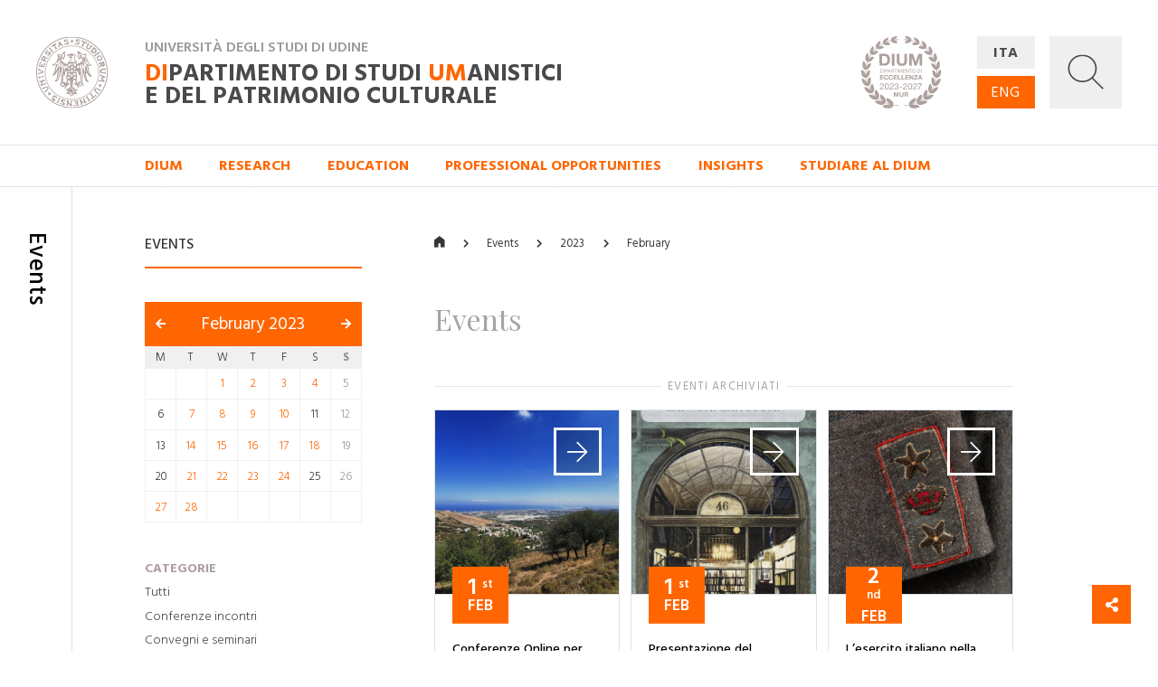

--- FILE ---
content_type: text/html; charset=utf-8
request_url: https://dium.uniud.it/en/notizie-ed-eventi/eventi/2023/2/
body_size: 17821
content:

<!DOCTYPE html>
<html>
    <head>
        

        <meta charset="utf-8">
        <title>
          
            
              Events
            
          
        - DIUM</title>
        
        <meta name="viewport" content="width=device-width, initial-scale=1" />

        
        

        
    <meta property="og:url" content="http://dium.uniud.it/en/notizie-ed-eventi/eventi/" />
    <meta property="og:type" content="page" />
    <meta property="og:title" content="Events" />


        <link rel="stylesheet" href="/static/home/css/bootstrap.min.css">
        <link rel="stylesheet" href="/static/home/css/icomoon.css">
        <link rel="stylesheet" href="/static/home/css/fontawesome.min.css">
        <link rel="stylesheet" href="/static/home/css/fancybox.min.css">

        <link rel="stylesheet" href="/static/home/css/grid12.css">
        <link rel="stylesheet" href="/static/home/css/grid33.css">
        <link rel="stylesheet" href="/static/home/css/grid100.css">
        <link rel="stylesheet" href="/static/home/css/mega.css?v=2">
        <link rel="stylesheet" href="/static/home/css/style.css?v=3">
        <link rel="stylesheet" href="/static/home/css/mobile.css?v=3">

        

        <script>(function(w,d,s,l,i){w[l]=w[l]||[];w[l].push({'gtm.start':
            new Date().getTime(),event:'gtm.js'});var f=d.getElementsByTagName(s)[0],
            j=d.createElement(s),dl=l!='dataLayer'?'&l='+l:'';j.async=true;j.src=
            'https://www.googletagmanager.com/gtm.js?id='+i+dl;f.parentNode.insertBefore(j,f);
            })(window,document,'script','dataLayer','GTM-NB5MTXD');
        </script>
    </head>

    <body class="template-folderpeoplepage">
        

        
    <div id="share">
    <a href="#" class="btn btn-share"><i class="fas fa-fw fa-share-alt" aria-hidden="true"></i></a>
    <a href="https://www.facebook.com/sharer/sharer.php?u=http://dium.uniud.it/en/notizie-ed-eventi/eventi/" class="btn btn-facebook"><i class="fab fa-fw fa-facebook-f" aria-hidden="true"></i></a>
    <a href="https://twitter.com/intent/tweet?url=http://dium.uniud.it/en/notizie-ed-eventi/eventi/" class="btn btn-twitter"><i class="fab fa-fw fa-twitter" aria-hidden="true"></i></a>
</div>


        
    
        
<header class="d-none d-lg-block">
    <div class="row no-gutters border-bottom">
        
        <div id="logo" class="col-2">
            <a href="/en/">
                <img src="/static/home/img/logo.svg"
                     alt="Università degli Studi di Udine">
            </a>
        </div>
        <div id="company" class="col-11">
            <div class="wrapper">
                <p class="h2">Università degli Studi di Udine</p>
                <a href="/en/" class="h1 mb-0"><em>DI</em>partimento di Studi <em>UM</em>anistici <br>e del patrimonio culturale</a>
            </div>
            <img class="logo-de"
                 src="/static/home/img/logo-dium-2027.svg"
                 alt="DIUM - Dipartimento di eccellenza 2023-2027 MUR">
        </div>
        <div id="utilities" class="col-3">
            <div class="wrapper d-flex flex-row">
                <ul id="languages"
                    class="d-flex flex-column justify-content-between mb-0 pl-0 list-unstyled">
                    
                    
                    

                    
                        <li class="">
                            <a href="/it/notizie-ed-eventi/eventi/2023/2/">ITA</a>
                        </li>
                    
                        <li class="active">
                            <a href="/en/notizie-ed-eventi/eventi/2023/2/">ENG</a>
                        </li>
                    
                </ul>
                <a id="search"
                   title="Ricerca"
                   data-toggle="collapse"
                   href="#collapse-search"
                   role="button"
                   aria-expanded="false"
                   aria-controls="collapse-search">
                    <img id="grey"
                         src="/static/home/img/search_grey.svg"
                         alt="Cerca...">
                    <img id="white"
                         src="/static/home/img/search_white.svg"
                         alt="Cerca...">
                    <img id="cross" src="/static/home/img/cross_white.svg" alt="Chiudi">
                </a>
            </div>
        </div>
    </div>
    <div class="collapse" id="collapse-search">
        <form action="/en/search/" class="rounded-0 border-bottom">
            <input id="search-field"
                   class="form-control form-control-lg px-5 py-4 border-0 rounded-0 bg-light"
                   type="text"
                   name="query"
                   placeholder="Cerca nel sito...">
        </form>
    </div>
    
    
        <nav class="row no-gutters border-bottom">
            
                <div class="accordion" id="menu-accordion">
                    <ul id="navigation" class="col-14 offset-2 list-inline mb-0 pl-0">
                        
                            
                                <li class="list-inline-item mr-5">
                                    <a href="#child-4"
                                       data-toggle="collapse"
                                       role="button"
                                       aria-expanded="false"
                                       aria-controls="child-4">DIUM</a>
                                </li>
                            
                        
                            
                                <li class="list-inline-item mr-5">
                                    <a href="#child-5"
                                       data-toggle="collapse"
                                       role="button"
                                       aria-expanded="false"
                                       aria-controls="child-5">Research</a>
                                </li>
                            
                        
                            
                                <li class="list-inline-item mr-5">
                                    <a href="#child-6"
                                       data-toggle="collapse"
                                       role="button"
                                       aria-expanded="false"
                                       aria-controls="child-6">Education</a>
                                </li>
                            
                        
                            
                                <li class="list-inline-item mr-5">
                                    <a href="/en/sbocchi-professionali/">Professional opportunities</a>
                                </li>
                            
                        
                            
                                <li class="list-inline-item mr-5">
                                    <a href="#child-3876"
                                       data-toggle="collapse"
                                       role="button"
                                       aria-expanded="false"
                                       aria-controls="child-3876">Insights</a>
                                </li>
                            
                        
                            
                                <li class="list-inline-item mr-5">
                                    <a href="/en/studiare-al-dium/">Studiare al DIUM</a>
                                </li>
                            
                        
                    </ul>
                    
                        
                            <div class="collapse"
                                 id="child-4"
                                 data-parent="#menu-accordion">
                                <div class="row no-gutters bg-primary text-white">
                                    <div class="col-12 offset-2 py-5">
                                        <div class="row no-gutters">
                                            
                                                <div class="first-level col-4 pr-5 ">
                                                    <a class="text-white" href="/en/dium/dati-generali/"><strong>General details</strong></a>
                                                    <ul class="list-unstyled mb-0">
                                                        
                                                            
                                                                <li class="second-level ">
                                                                    <a class="text-white" href="/en/dium/dati-generali/storia/">History</a>
                                                                </li>
                                                            
                                                        
                                                            
                                                                <li class="second-level ">
                                                                    <a class="text-white" href="/en/dium/dati-generali/organizzazione/">Organization</a>
                                                                </li>
                                                            
                                                        
                                                            
                                                                <li class="second-level ">
                                                                    <a class="text-white" href="/en/dium/dati-generali/regolamento/">Regulation</a>
                                                                </li>
                                                            
                                                        
                                                            
                                                                <li class="second-level ">
                                                                    <a class="text-white" href="/en/dium/dati-generali/numeri-e-parole/">Figures and words</a>
                                                                </li>
                                                            
                                                        
                                                            
                                                                <li class="second-level ">
                                                                    <a class="text-white" href="/en/dium/dati-generali/patrimonio-artistico/">Artistic Heritage</a>
                                                                </li>
                                                            
                                                        
                                                    </ul>
                                                </div>
                                            
                                                <div class="first-level col-4 pr-5 ">
                                                    <a class="text-white" href="/en/dium/persone/"><strong>People</strong></a>
                                                    <ul class="list-unstyled mb-0">
                                                        
                                                            
                                                                <li class="second-level ">
                                                                    <a class="text-white" href="/en/dium/persone/docenti-e-ricercatori/">Academics and researchers</a>
                                                                </li>
                                                            
                                                        
                                                            
                                                                <li class="second-level ">
                                                                    <a class="text-white" href="/en/dium/persone/personale-amministrativo/">Administrative personnel</a>
                                                                </li>
                                                            
                                                        
                                                            
                                                                <li class="second-level ">
                                                                    <a class="text-white" href="/en/dium/persone/personale-tecnico/">Technical staff</a>
                                                                </li>
                                                            
                                                        
                                                            
                                                                <li class="second-level ">
                                                                    <a class="text-white" href="/en/dium/persone/giovani-studiosi/">Young scholars</a>
                                                                </li>
                                                            
                                                        
                                                    </ul>
                                                </div>
                                            
                                                <div class="first-level col-4 pr-5 ">
                                                    <a class="text-white" href="/en/dium/locali-e-strutture/"><strong>Premises and facilities</strong></a>
                                                    <ul class="list-unstyled mb-0">
                                                        
                                                            
                                                                <li class="second-level ">
                                                                    <a class="text-white" href="/en/dium/locali-e-strutture/sedi/">Locations</a>
                                                                </li>
                                                            
                                                        
                                                            
                                                                <li class="second-level ">
                                                                    <a class="text-white" href="/en/dium/locali-e-strutture/laboratori/">Laboratories</a>
                                                                </li>
                                                            
                                                        
                                                            
                                                                <li class="second-level ">
                                                                    <a class="text-white" href="/en/dium/locali-e-strutture/aule/">Rooms</a>
                                                                </li>
                                                            
                                                        
                                                            
                                                                <li class="second-level ">
                                                                    <a class="text-white" href="/en/dium/locali-e-strutture/biblioteche/">Libraries</a>
                                                                </li>
                                                            
                                                        
                                                    </ul>
                                                </div>
                                            
                                        </div>
                                    </div>
                                </div>
                            </div>
                        
                    
                        
                            <div class="collapse"
                                 id="child-5"
                                 data-parent="#menu-accordion">
                                <div class="row no-gutters bg-primary text-white">
                                    <div class="col-12 offset-2 py-5">
                                        <div class="row no-gutters">
                                            
                                                <div class="first-level col-4 pr-5 ">
                                                    <a class="text-white" href="/en/ricerca/centri-di-ricerca/"><strong>Research centres</strong></a>
                                                    <ul class="list-unstyled mb-0">
                                                        
                                                            
                                                                <li class="second-level ">
                                                                    <a class="text-white" href="/en/ricerca/centri-di-ricerca/ai4ch/">AI4CH</a>
                                                                </li>
                                                            
                                                        
                                                            
                                                                <li class="second-level ">
                                                                    <a class="text-white" href="/en/ricerca/centri-di-ricerca/rima/">Interdepartmental Research Center on Ancient Medicin (RIMA)</a>
                                                                </li>
                                                            
                                                        
                                                            
                                                                <li class="second-level ">
                                                                    <a class="text-white" href="/en/ricerca/centri-di-ricerca/cisueco/">Interuniversitary Center for Hungarian Studies and for Studies on Central and Eastern Europe (CISUECO)</a>
                                                                </li>
                                                            
                                                        
                                                            
                                                                <li class="second-level ">
                                                                    <a class="text-white" href="/en/ricerca/centri-di-ricerca/crea/">Center for Audiovisual Research and Processing (CREA)</a>
                                                                </li>
                                                            
                                                        
                                                            
                                                                <li class="second-level ">
                                                                    <a class="text-white" href="/en/ricerca/centri-di-ricerca/crs/">Screenplay Research Center</a>
                                                                </li>
                                                            
                                                        
                                                            
                                                                <li class="second-level ">
                                                                    <a class="text-white" href="/en/ricerca/centri-di-ricerca/cerla/">Research Center for Languages and Their Applications (CERLA)</a>
                                                                </li>
                                                            
                                                        
                                                    </ul>
                                                </div>
                                            
                                                <div class="first-level col-4 pr-5 ">
                                                    <a class="text-white" href="/en/ricerca/sezioni-di-ricerca/"><strong>Research Areas</strong></a>
                                                    <ul class="list-unstyled mb-0">
                                                        
                                                            
                                                                <li class="second-level ">
                                                                    <a class="text-white" href="/en/ricerca/sezioni-di-ricerca/arch-sez-ricerca/">Archaeology</a>
                                                                </li>
                                                            
                                                        
                                                            
                                                                <li class="second-level ">
                                                                    <a class="text-white" href="/en/ricerca/sezioni-di-ricerca/cinema-musica-culture-mediali/">Cinema, Music, Media culture</a>
                                                                </li>
                                                            
                                                        
                                                            
                                                                <li class="second-level ">
                                                                    <a class="text-white" href="/en/ricerca/sezioni-di-ricerca/filol-lett-greca-e-latina/">Greek and Latin Philology and Classical and Medieval Literature</a>
                                                                </li>
                                                            
                                                        
                                                            
                                                                <li class="second-level ">
                                                                    <a class="text-white" href="/en/ricerca/sezioni-di-ricerca/filosofia/">Philosophy</a>
                                                                </li>
                                                            
                                                        
                                                            
                                                                <li class="second-level ">
                                                                    <a class="text-white" href="/en/ricerca/sezioni-di-ricerca/italianistica/">Italian Studies</a>
                                                                </li>
                                                            
                                                        
                                                            
                                                                <li class="second-level ">
                                                                    <a class="text-white" href="/en/ricerca/sezioni-di-ricerca/libro-e-documento/">Book and Document</a>
                                                                </li>
                                                            
                                                        
                                                            
                                                                <li class="second-level ">
                                                                    <a class="text-white" href="/en/ricerca/sezioni-di-ricerca/linguaggi-comunicazione-societ%C3%A0/">Languages, Communication, Society</a>
                                                                </li>
                                                            
                                                        
                                                            
                                                                <li class="second-level ">
                                                                    <a class="text-white" href="/en/ricerca/sezioni-di-ricerca/storia/">Storia</a>
                                                                </li>
                                                            
                                                        
                                                            
                                                                <li class="second-level ">
                                                                    <a class="text-white" href="/en/ricerca/sezioni-di-ricerca/sto-dellarte-e-dellarchitettura/">History of Art and Architecture</a>
                                                                </li>
                                                            
                                                        
                                                    </ul>
                                                </div>
                                            
                                                <div class="first-level col-4 pr-5 ">
                                                    <a class="text-white" href="/en/ricerca/research-highlights/"><strong>Research Highlights</strong></a>
                                                    <ul class="list-unstyled mb-0">
                                                        
                                                            
                                                                <li class="second-level ">
                                                                    <a class="text-white" href="/en/ricerca/research-highlights/archeologia/">Archaeology</a>
                                                                </li>
                                                            
                                                        
                                                            
                                                                <li class="second-level ">
                                                                    <a class="text-white" href="/en/ricerca/research-highlights/cinema-musica-e-culture-mediali/">Cinema, Music, Media culture</a>
                                                                </li>
                                                            
                                                        
                                                            
                                                                <li class="second-level ">
                                                                    <a class="text-white" href="/en/ricerca/research-highlights/filologia/">Philology</a>
                                                                </li>
                                                            
                                                        
                                                            
                                                                <li class="second-level ">
                                                                    <a class="text-white" href="/en/ricerca/research-highlights/filosofia/">Philosophy</a>
                                                                </li>
                                                            
                                                        
                                                            
                                                                <li class="second-level ">
                                                                    <a class="text-white" href="/en/ricerca/research-highlights/italianistica-rh/">Italian Studies</a>
                                                                </li>
                                                            
                                                        
                                                            
                                                                <li class="second-level ">
                                                                    <a class="text-white" href="/en/ricerca/research-highlights/rh-libro-e-documento/">Book and Document</a>
                                                                </li>
                                                            
                                                        
                                                            
                                                                <li class="second-level ">
                                                                    <a class="text-white" href="/en/ricerca/research-highlights/linguaggi/">Languages, Communication, Society</a>
                                                                </li>
                                                            
                                                        
                                                            
                                                                <li class="second-level ">
                                                                    <a class="text-white" href="/en/ricerca/research-highlights/storia/">History</a>
                                                                </li>
                                                            
                                                        
                                                            
                                                                <li class="second-level ">
                                                                    <a class="text-white" href="/en/ricerca/research-highlights/arte-e-architettura/">History of Art and Architecture</a>
                                                                </li>
                                                            
                                                        
                                                    </ul>
                                                </div>
                                            
                                                <div class="first-level col-4 pr-5 ">
                                                    <a class="text-white" href="/en/ricerca/progetti-corso/"><strong>Dipartimento di Eccellenza, Piano Strategico e altri progetti</strong></a>
                                                    <ul class="list-unstyled mb-0">
                                                        
                                                            
                                                                <li class="second-level ">
                                                                    <a class="text-white" href="/en/ricerca/progetti-corso/piano-strategico-di-ateneo/">Piano Strategico di Ateneo</a>
                                                                </li>
                                                            
                                                        
                                                            
                                                                <li class="second-level ">
                                                                    <a class="text-white" href="/en/ricerca/progetti-corso/archivi-biblioteche-edizioni/">Archivi biblioteche edizioni</a>
                                                                </li>
                                                            
                                                        
                                                            
                                                                <li class="second-level ">
                                                                    <a class="text-white" href="/en/ricerca/progetti-corso/digital-humanities-e-intelligenza-artificiale/">Digital Humanities e Intelligenza artificiale</a>
                                                                </li>
                                                            
                                                        
                                                            
                                                                <li class="second-level ">
                                                                    <a class="text-white" href="/en/ricerca/progetti-corso/ricezione-memoria-storia-del-pensiero-e-della-societa/">Ricezione, memoria, storia del pensiero e della società</a>
                                                                </li>
                                                            
                                                        
                                                            
                                                                <li class="second-level ">
                                                                    <a class="text-white" href="/en/ricerca/progetti-corso/nuove-tecnologie-per-i-beni-artistici-architettonici-archeologici-e-monumentali/">Nuove tecnologie per i beni artistici, architettonici, archeologici e monumentali</a>
                                                                </li>
                                                            
                                                        
                                                            
                                                                <li class="second-level ">
                                                                    <a class="text-white" href="/en/ricerca/progetti-corso/polo-media-lab/">Polo Media Lab</a>
                                                                </li>
                                                            
                                                        
                                                            
                                                                <li class="second-level ">
                                                                    <a class="text-white" href="/en/ricerca/progetti-corso/territorio-formazione-societa/">Territorio, formazione, società</a>
                                                                </li>
                                                            
                                                        
                                                    </ul>
                                                </div>
                                            
                                        </div>
                                    </div>
                                </div>
                            </div>
                        
                    
                        
                            <div class="collapse"
                                 id="child-6"
                                 data-parent="#menu-accordion">
                                <div class="row no-gutters bg-primary text-white">
                                    <div class="col-12 offset-2 py-5">
                                        <div class="row no-gutters">
                                            
                                                <div class="first-level col-4 pr-5 ">
                                                    <a class="text-white" href="/en/didattica/didattica/"><strong>Didattica</strong></a>
                                                    <ul class="list-unstyled mb-0">
                                                        
                                                            
                                                                <li class="second-level ">
                                                                    <a class="text-white" href="/en/didattica/didattica/scuola-interateneo-di-specializzazione-beni-archeologici-manifesto-degli-studi/">Scuola Interateneo di Specializzazione in Beni archeologici – Manifesto degli Studi</a>
                                                                </li>
                                                            
                                                        
                                                            
                                                                <li class="second-level ">
                                                                    <a class="text-white" href="/en/didattica/didattica/novit%C3%A0-20222023/">Novità 2022/2023</a>
                                                                </li>
                                                            
                                                        
                                                    </ul>
                                                </div>
                                            
                                                <div class="first-level col-4 pr-5 ">
                                                    <a class="text-white" href="/en/didattica/corsi-di-studio/"><strong>Courses</strong></a>
                                                    <ul class="list-unstyled mb-0">
                                                        
                                                            
                                                                <li class="second-level ">
                                                                    <a class="text-white" href="/en/didattica/corsi-di-studio/lauree-triennali/">First Cycle (Bachelor) Degree Courses</a>
                                                                </li>
                                                            
                                                        
                                                            
                                                                <li class="second-level ">
                                                                    <a class="text-white" href="/en/didattica/corsi-di-studio/lauree-magistrali/">Second Cycle (Master) Degree Courses</a>
                                                                </li>
                                                            
                                                        
                                                            
                                                                <li class="second-level ">
                                                                    <a class="text-white" href="/en/didattica/corsi-di-studio/scuole-di-specializzazione/">Post-Graduate Schools</a>
                                                                </li>
                                                            
                                                        
                                                            
                                                                <li class="second-level ">
                                                                    <a class="text-white" href="/en/didattica/corsi-di-studio/master/">Professional Master&#x27;s programmes</a>
                                                                </li>
                                                            
                                                        
                                                            
                                                                <li class="second-level ">
                                                                    <a class="text-white" href="/en/didattica/corsi-di-studio/dottorati-di-ricerca/">Research Doctorates (Ph.D.)</a>
                                                                </li>
                                                            
                                                        
                                                    </ul>
                                                </div>
                                            
                                                <div class="first-level col-4 pr-5 ">
                                                    <a class="text-white" href="/en/didattica/erasmus/"><strong>Erasmus+</strong></a>
                                                    <ul class="list-unstyled mb-0">
                                                        
                                                            
                                                                <li class="second-level ">
                                                                    <a class="text-white" href="/en/didattica/erasmus/accordi-attivi/">Operating agreements</a>
                                                                </li>
                                                            
                                                        
                                                    </ul>
                                                </div>
                                            
                                                <div class="first-level col-4 pr-5 ">
                                                    <a class="text-white" href="/en/didattica/opportunit%C3%A0/"><strong>Opportunità</strong></a>
                                                    <ul class="list-unstyled mb-0">
                                                        
                                                            
                                                                <li class="second-level ">
                                                                    <a class="text-white" href="/en/didattica/opportunit%C3%A0/summer-e-winter-school/">Spring/Summer Schools</a>
                                                                </li>
                                                            
                                                        
                                                            
                                                                <li class="second-level ">
                                                                    <a class="text-white" href="/en/didattica/opportunit%C3%A0/opportunit%C3%A0/">Cerca la tua opportunità</a>
                                                                </li>
                                                            
                                                        
                                                    </ul>
                                                </div>
                                            
                                        </div>
                                    </div>
                                </div>
                            </div>
                        
                    
                        
                    
                        
                            <div class="collapse"
                                 id="child-3876"
                                 data-parent="#menu-accordion">
                                <div class="row no-gutters bg-primary text-white">
                                    <div class="col-12 offset-2 py-5">
                                        <div class="row no-gutters">
                                            
                                                <div class="first-level col-4 pr-5 ">
                                                    <a class="text-white" href="/en/approfondimenti/oss-terr/"><strong>Osservatorio per il territorio</strong></a>
                                                    <ul class="list-unstyled mb-0">
                                                        
                                                            
                                                                <li class="second-level ">
                                                                    <a class="text-white" href="/en/approfondimenti/oss-terr/territorio/">Osservatorio per il territorio</a>
                                                                </li>
                                                            
                                                        
                                                    </ul>
                                                </div>
                                            
                                                <div class="first-level col-4 pr-5 ">
                                                    <a class="text-white" href="/en/approfondimenti/novit%C3%A0-libreria/"><strong>Novità in libreria</strong></a>
                                                    <ul class="list-unstyled mb-0">
                                                        
                                                            
                                                                <li class="second-level ">
                                                                    <a class="text-white" href="/en/approfondimenti/novit%C3%A0-libreria/2020/">2020</a>
                                                                </li>
                                                            
                                                        
                                                            
                                                                <li class="second-level ">
                                                                    <a class="text-white" href="/en/approfondimenti/novit%C3%A0-libreria/2021/">2021</a>
                                                                </li>
                                                            
                                                        
                                                            
                                                                <li class="second-level ">
                                                                    <a class="text-white" href="/en/approfondimenti/novit%C3%A0-libreria/2022/">2022</a>
                                                                </li>
                                                            
                                                        
                                                            
                                                                <li class="second-level ">
                                                                    <a class="text-white" href="/en/approfondimenti/novit%C3%A0-libreria/2023/">2023</a>
                                                                </li>
                                                            
                                                        
                                                            
                                                                <li class="second-level ">
                                                                    <a class="text-white" href="/en/approfondimenti/novit%C3%A0-libreria/2024/">2024</a>
                                                                </li>
                                                            
                                                        
                                                    </ul>
                                                </div>
                                            
                                                <div class="first-level col-4 pr-5 ">
                                                    <a class="text-white" href="/en/approfondimenti/elzeviro/"><strong>Elzeviro</strong></a>
                                                    <ul class="list-unstyled mb-0">
                                                        
                                                            
                                                                <li class="second-level ">
                                                                    <a class="text-white" href="/en/approfondimenti/elzeviro/luglio-2020/">Luglio 2020</a>
                                                                </li>
                                                            
                                                        
                                                            
                                                                <li class="second-level ">
                                                                    <a class="text-white" href="/en/approfondimenti/elzeviro/giugno-2020/">Giugno 2020</a>
                                                                </li>
                                                            
                                                        
                                                            
                                                                <li class="second-level ">
                                                                    <a class="text-white" href="/en/approfondimenti/elzeviro/maggio-2020/">Maggio 2020</a>
                                                                </li>
                                                            
                                                        
                                                            
                                                                <li class="second-level ">
                                                                    <a class="text-white" href="/en/approfondimenti/elzeviro/aprile-2020/">Aprile 2020</a>
                                                                </li>
                                                            
                                                        
                                                            
                                                                <li class="second-level ">
                                                                    <a class="text-white" href="/en/approfondimenti/elzeviro/marzo-2020/">Marzo 2020</a>
                                                                </li>
                                                            
                                                        
                                                            
                                                                <li class="second-level ">
                                                                    <a class="text-white" href="/en/approfondimenti/elzeviro/febbraio-2020/">Febbraio 2020</a>
                                                                </li>
                                                            
                                                        
                                                    </ul>
                                                </div>
                                            
                                        </div>
                                    </div>
                                </div>
                            </div>
                        
                    
                        
                    
                </div>
            
        </nav>
    
</header>
<header id="mobile-header" class="d-block d-lg-none cd-main-header">
    <div class="row no-gutters">
        <div class="col border-bottom">
            <div class="wrapper">
                <a href="/" class="mobile-logo">
                    <img src="/static/home/img/logo.svg"
                         alt="Università degli Studi di Udine">
                </a>
                <p class="h2">Università degli Studi di Udine</p>
                <p class="h1 mb-0">
                    <em>DI</em>partimento di Studi <em>UM</em>anistici <br>e del patrimonio culturale
                </p>
                <img class="logo-de"
                     src="/static/home/img/logo-dium-2027.svg"
                     alt="DIUM - Dipartimento di eccellenza 2023-2027 MUR">
                
                    <a href="#cd-primary-nav" class="sandwitch cd-nav-trigger">
                        <span></span> <span class="sr-only">MENU</span>
                    </a>
                
            </div>
        </div>
    </div>
</header>

    
    <div class="cd-main-content">
        <main>
            
    <section>
        <div class="row no-gutters">
            <div class="d-none d-lg-block col-lg-1 py-5 border-right d-lg-flex justify-content-center">
                <h1 class="section-title my-3">Events</h1>
            </div>
            <div class="d-none d-lg-block col-lg-3 offset-lg-1 py-5">
                
    <h5 class="sidebar-title mt-3 mb-3">Events</h5>
    <hr class="hr-red mb-5">
    <div id="calendar" class="mb-5">
        <h3>
            <a class="prev"
               href="/en/notizie-ed-eventi/eventi/2023/1/"><i class="fas fa-arrow-left"></i></a>
            <a href="/en/notizie-ed-eventi/eventi/2023/2/"
               class="current">February 2023</a>
            <a class="next"
               href="/en/notizie-ed-eventi/eventi/2023/3/"><i class="fas fa-arrow-right"></i></a>
        </h3>
        <table class="clearfix">
            <thead>
                <tr>
                    
                        <th>
                            <span>M</span>
                        </th>
                    
                        <th>
                            <span>T</span>
                        </th>
                    
                        <th>
                            <span>W</span>
                        </th>
                    
                        <th>
                            <span>T</span>
                        </th>
                    
                        <th>
                            <span>F</span>
                        </th>
                    
                        <th>
                            <span>S</span>
                        </th>
                    
                        <th>
                            <span>S</span>
                        </th>
                    
                </tr>
            </thead>
            <tbody>
                
                    <tr>
                        
                            <td class="  ">
                                
                            </td>
                        
                            <td class="  ">
                                
                            </td>
                        
                            <td class=" selectable ">
                                
                                    
                                        <a href="/en/notizie-ed-eventi/eventi/2023/2/1/"
                                           class=" day">1</a>
                                    
                                
                            </td>
                        
                            <td class=" selectable ">
                                
                                    
                                        <a href="/en/notizie-ed-eventi/eventi/2023/2/2/"
                                           class=" day">2</a>
                                    
                                
                            </td>
                        
                            <td class=" selectable ">
                                
                                    
                                        <a href="/en/notizie-ed-eventi/eventi/2023/2/3/"
                                           class=" day">3</a>
                                    
                                
                            </td>
                        
                            <td class=" selectable ">
                                
                                    
                                        <a href="/en/notizie-ed-eventi/eventi/2023/2/4/"
                                           class=" day">4</a>
                                    
                                
                            </td>
                        
                            <td class="  ">
                                
                                    
                                        <span class="sunday ">
                                            5
                                        </span>
                                    
                                
                            </td>
                        
                    </tr>
                
                    <tr>
                        
                            <td class="  ">
                                
                                    
                                        <span class=" ">
                                            6
                                        </span>
                                    
                                
                            </td>
                        
                            <td class=" selectable ">
                                
                                    
                                        <a href="/en/notizie-ed-eventi/eventi/2023/2/7/"
                                           class=" day">7</a>
                                    
                                
                            </td>
                        
                            <td class=" selectable ">
                                
                                    
                                        <a href="/en/notizie-ed-eventi/eventi/2023/2/8/"
                                           class=" day">8</a>
                                    
                                
                            </td>
                        
                            <td class=" selectable ">
                                
                                    
                                        <a href="/en/notizie-ed-eventi/eventi/2023/2/9/"
                                           class=" day">9</a>
                                    
                                
                            </td>
                        
                            <td class=" selectable ">
                                
                                    
                                        <a href="/en/notizie-ed-eventi/eventi/2023/2/10/"
                                           class=" day">10</a>
                                    
                                
                            </td>
                        
                            <td class="  ">
                                
                                    
                                        <span class=" ">
                                            11
                                        </span>
                                    
                                
                            </td>
                        
                            <td class="  ">
                                
                                    
                                        <span class="sunday ">
                                            12
                                        </span>
                                    
                                
                            </td>
                        
                    </tr>
                
                    <tr>
                        
                            <td class="  ">
                                
                                    
                                        <span class=" ">
                                            13
                                        </span>
                                    
                                
                            </td>
                        
                            <td class=" selectable ">
                                
                                    
                                        <a href="/en/notizie-ed-eventi/eventi/2023/2/14/"
                                           class=" day">14</a>
                                    
                                
                            </td>
                        
                            <td class=" selectable ">
                                
                                    
                                        <a href="/en/notizie-ed-eventi/eventi/2023/2/15/"
                                           class=" day">15</a>
                                    
                                
                            </td>
                        
                            <td class=" selectable ">
                                
                                    
                                        <a href="/en/notizie-ed-eventi/eventi/2023/2/16/"
                                           class=" day">16</a>
                                    
                                
                            </td>
                        
                            <td class=" selectable ">
                                
                                    
                                        <a href="/en/notizie-ed-eventi/eventi/2023/2/17/"
                                           class=" day">17</a>
                                    
                                
                            </td>
                        
                            <td class=" selectable ">
                                
                                    
                                        <a href="/en/notizie-ed-eventi/eventi/2023/2/18/"
                                           class=" day">18</a>
                                    
                                
                            </td>
                        
                            <td class="  ">
                                
                                    
                                        <span class="sunday ">
                                            19
                                        </span>
                                    
                                
                            </td>
                        
                    </tr>
                
                    <tr>
                        
                            <td class="  ">
                                
                                    
                                        <span class=" ">
                                            20
                                        </span>
                                    
                                
                            </td>
                        
                            <td class=" selectable ">
                                
                                    
                                        <a href="/en/notizie-ed-eventi/eventi/2023/2/21/"
                                           class=" day">21</a>
                                    
                                
                            </td>
                        
                            <td class=" selectable ">
                                
                                    
                                        <a href="/en/notizie-ed-eventi/eventi/2023/2/22/"
                                           class=" day">22</a>
                                    
                                
                            </td>
                        
                            <td class=" selectable ">
                                
                                    
                                        <a href="/en/notizie-ed-eventi/eventi/2023/2/23/"
                                           class=" day">23</a>
                                    
                                
                            </td>
                        
                            <td class=" selectable ">
                                
                                    
                                        <a href="/en/notizie-ed-eventi/eventi/2023/2/24/"
                                           class=" day">24</a>
                                    
                                
                            </td>
                        
                            <td class="  ">
                                
                                    
                                        <span class=" ">
                                            25
                                        </span>
                                    
                                
                            </td>
                        
                            <td class="  ">
                                
                                    
                                        <span class="sunday ">
                                            26
                                        </span>
                                    
                                
                            </td>
                        
                    </tr>
                
                    <tr>
                        
                            <td class=" selectable ">
                                
                                    
                                        <a href="/en/notizie-ed-eventi/eventi/2023/2/27/"
                                           class=" day">27</a>
                                    
                                
                            </td>
                        
                            <td class=" selectable ">
                                
                                    
                                        <a href="/en/notizie-ed-eventi/eventi/2023/2/28/"
                                           class=" day">28</a>
                                    
                                
                            </td>
                        
                            <td class="  ">
                                
                            </td>
                        
                            <td class="  ">
                                
                            </td>
                        
                            <td class="  ">
                                
                            </td>
                        
                            <td class="  ">
                                
                            </td>
                        
                            <td class="  ">
                                
                            </td>
                        
                    </tr>
                
            </tbody>
        </table>
    </div>
    <ul id="sidebar" class="list-unstyled">
        
            <li>
                <a href="#">Categorie</a>
                <ul class="list-unstyled mb-4">
                    <li>
                        <a href="?">Tutti</a>
                    </li>
                    
                        <li class="">
                            <a href="?category=14">Conferenze incontri</a>
                        </li>
                    
                        <li class="">
                            <a href="?category=16">Convegni e seminari</a>
                        </li>
                    
                        <li class="">
                            <a href="?category=20">Evento</a>
                        </li>
                    
                        <li class="">
                            <a href="?category=15">Film libri mostre</a>
                        </li>
                    
                        <li class="">
                            <a href="?category=17">Giornata di studio</a>
                        </li>
                    
                        <li class="">
                            <a href="?category=25">Lezione aperta</a>
                        </li>
                    
                        <li class="">
                            <a href="?category=26">Presentazione volume</a>
                        </li>
                    
                        <li class="">
                            <a href="?category=18">Workshop</a>
                        </li>
                    
                </ul>
            </li>
        
        
    </ul>

            </div>
            <div id="main-column" class="col-16 col-lg-10 offset-lg-1 py-5">
                
    <ul id="breadcrumbs" class="list-inline pb-3 mt-3 mb-5">
        <li class="list-inline-item">
            <a href="/en/"><i class="icon icon-home"></i></a>
        </li>
        <li class="list-inline-item">
            <a href="/en/notizie-ed-eventi/eventi/">Events</a>
        </li>
        
            <li class="list-inline-item">
                
                    <span>2023</span>
                
            </li>
        
            <li class="list-inline-item">
                
                    <a href="/en/notizie-ed-eventi/eventi/2023/2/">February</a>
                
            </li>
        
    </ul>


                
    
    <div id="wrapper-result-list" class="row no-gutters mb-5">
        <div class="col-100-100 col-sm-100-60 offset-sm-100-20 col-md-100-40 offset-md-100-30 d-lg-none">
            <div id="calendar" class="mb-5">
                <h3>
                    <a class="prev"
                       href="/en/notizie-ed-eventi/eventi/2023/1/"><i class="fas fa-arrow-left"></i></a>
                    <a href="/en/notizie-ed-eventi/eventi/2023/2/"
                       class="current">February 2023</a>
                    <a class="next"
                       href="/en/notizie-ed-eventi/eventi/2023/3/"><i class="fas fa-arrow-right"></i></a>
                </h3>
                <table class="clearfix">
                    <thead>
                        <tr>
                            
                                <th>
                                    <span>M</span>
                                </th>
                            
                                <th>
                                    <span>T</span>
                                </th>
                            
                                <th>
                                    <span>W</span>
                                </th>
                            
                                <th>
                                    <span>T</span>
                                </th>
                            
                                <th>
                                    <span>F</span>
                                </th>
                            
                                <th>
                                    <span>S</span>
                                </th>
                            
                                <th>
                                    <span>S</span>
                                </th>
                            
                        </tr>
                    </thead>
                    <tbody>
                        
                            <tr>
                                
                                    <td class="  ">
                                        
                                    </td>
                                
                                    <td class="  ">
                                        
                                    </td>
                                
                                    <td class=" selectable ">
                                        
                                            
                                                <a href="/en/notizie-ed-eventi/eventi/2023/2/1/"
                                                   class=" day">1</a>
                                            
                                        
                                    </td>
                                
                                    <td class=" selectable ">
                                        
                                            
                                                <a href="/en/notizie-ed-eventi/eventi/2023/2/2/"
                                                   class=" day">2</a>
                                            
                                        
                                    </td>
                                
                                    <td class=" selectable ">
                                        
                                            
                                                <a href="/en/notizie-ed-eventi/eventi/2023/2/3/"
                                                   class=" day">3</a>
                                            
                                        
                                    </td>
                                
                                    <td class=" selectable ">
                                        
                                            
                                                <a href="/en/notizie-ed-eventi/eventi/2023/2/4/"
                                                   class=" day">4</a>
                                            
                                        
                                    </td>
                                
                                    <td class="  ">
                                        
                                            
                                                <span class="sunday ">
                                                    5
                                                </span>
                                            
                                        
                                    </td>
                                
                            </tr>
                        
                            <tr>
                                
                                    <td class="  ">
                                        
                                            
                                                <span class=" ">
                                                    6
                                                </span>
                                            
                                        
                                    </td>
                                
                                    <td class=" selectable ">
                                        
                                            
                                                <a href="/en/notizie-ed-eventi/eventi/2023/2/7/"
                                                   class=" day">7</a>
                                            
                                        
                                    </td>
                                
                                    <td class=" selectable ">
                                        
                                            
                                                <a href="/en/notizie-ed-eventi/eventi/2023/2/8/"
                                                   class=" day">8</a>
                                            
                                        
                                    </td>
                                
                                    <td class=" selectable ">
                                        
                                            
                                                <a href="/en/notizie-ed-eventi/eventi/2023/2/9/"
                                                   class=" day">9</a>
                                            
                                        
                                    </td>
                                
                                    <td class=" selectable ">
                                        
                                            
                                                <a href="/en/notizie-ed-eventi/eventi/2023/2/10/"
                                                   class=" day">10</a>
                                            
                                        
                                    </td>
                                
                                    <td class="  ">
                                        
                                            
                                                <span class=" ">
                                                    11
                                                </span>
                                            
                                        
                                    </td>
                                
                                    <td class="  ">
                                        
                                            
                                                <span class="sunday ">
                                                    12
                                                </span>
                                            
                                        
                                    </td>
                                
                            </tr>
                        
                            <tr>
                                
                                    <td class="  ">
                                        
                                            
                                                <span class=" ">
                                                    13
                                                </span>
                                            
                                        
                                    </td>
                                
                                    <td class=" selectable ">
                                        
                                            
                                                <a href="/en/notizie-ed-eventi/eventi/2023/2/14/"
                                                   class=" day">14</a>
                                            
                                        
                                    </td>
                                
                                    <td class=" selectable ">
                                        
                                            
                                                <a href="/en/notizie-ed-eventi/eventi/2023/2/15/"
                                                   class=" day">15</a>
                                            
                                        
                                    </td>
                                
                                    <td class=" selectable ">
                                        
                                            
                                                <a href="/en/notizie-ed-eventi/eventi/2023/2/16/"
                                                   class=" day">16</a>
                                            
                                        
                                    </td>
                                
                                    <td class=" selectable ">
                                        
                                            
                                                <a href="/en/notizie-ed-eventi/eventi/2023/2/17/"
                                                   class=" day">17</a>
                                            
                                        
                                    </td>
                                
                                    <td class=" selectable ">
                                        
                                            
                                                <a href="/en/notizie-ed-eventi/eventi/2023/2/18/"
                                                   class=" day">18</a>
                                            
                                        
                                    </td>
                                
                                    <td class="  ">
                                        
                                            
                                                <span class="sunday ">
                                                    19
                                                </span>
                                            
                                        
                                    </td>
                                
                            </tr>
                        
                            <tr>
                                
                                    <td class="  ">
                                        
                                            
                                                <span class=" ">
                                                    20
                                                </span>
                                            
                                        
                                    </td>
                                
                                    <td class=" selectable ">
                                        
                                            
                                                <a href="/en/notizie-ed-eventi/eventi/2023/2/21/"
                                                   class=" day">21</a>
                                            
                                        
                                    </td>
                                
                                    <td class=" selectable ">
                                        
                                            
                                                <a href="/en/notizie-ed-eventi/eventi/2023/2/22/"
                                                   class=" day">22</a>
                                            
                                        
                                    </td>
                                
                                    <td class=" selectable ">
                                        
                                            
                                                <a href="/en/notizie-ed-eventi/eventi/2023/2/23/"
                                                   class=" day">23</a>
                                            
                                        
                                    </td>
                                
                                    <td class=" selectable ">
                                        
                                            
                                                <a href="/en/notizie-ed-eventi/eventi/2023/2/24/"
                                                   class=" day">24</a>
                                            
                                        
                                    </td>
                                
                                    <td class="  ">
                                        
                                            
                                                <span class=" ">
                                                    25
                                                </span>
                                            
                                        
                                    </td>
                                
                                    <td class="  ">
                                        
                                            
                                                <span class="sunday ">
                                                    26
                                                </span>
                                            
                                        
                                    </td>
                                
                            </tr>
                        
                            <tr>
                                
                                    <td class=" selectable ">
                                        
                                            
                                                <a href="/en/notizie-ed-eventi/eventi/2023/2/27/"
                                                   class=" day">27</a>
                                            
                                        
                                    </td>
                                
                                    <td class=" selectable ">
                                        
                                            
                                                <a href="/en/notizie-ed-eventi/eventi/2023/2/28/"
                                                   class=" day">28</a>
                                            
                                        
                                    </td>
                                
                                    <td class="  ">
                                        
                                    </td>
                                
                                    <td class="  ">
                                        
                                    </td>
                                
                                    <td class="  ">
                                        
                                    </td>
                                
                                    <td class="  ">
                                        
                                    </td>
                                
                                    <td class="  ">
                                        
                                    </td>
                                
                            </tr>
                        
                    </tbody>
                </table>
            </div>
        </div>
        <div class="col-100-100 col-lg-100-80">
            <h2 class="mb-5">Events</h2>
            <div id="results-list" class="results-grid row">
                
                
                    
                        
                        
                    
                        
                            <div class="super-group col-3-3">
                                <hr class="my-4">
                                <span>
                                    
                                        Eventi archiviati
                                    
                                </span>
                            </div>
                        
                        
                            

                                
                                    
                                    <div class="card border-0 rounded-0 col-3-3 col-sm-3-1 col-md-8 event ">
                                        <div class="card-img-top rounded-0"
                                             style="background-image:url('/media/images/Iamoni-Levante.2e16d0ba.fill-500x500.jpg')">
                                            <a href="/en/notizie-ed-eventi/eventi/2023/2/1/conferenze-online-arwa-international-association-archaeological-research-western-central-asia-organizzate-da-m-iamoni-la-sessione-levante-2023/"
                                               class="btn btn-primary"><i class="icon icon-arrow-right"></i></a>
                                        </div>
                                        <div class="card-body border border-top-0">
                                            <div class="date">
                                                <p>
                                                    <span>1
                                                        <sup>st</sup>
                                                    </span> Feb
                                                </p>
                                            </div>
                                            <h5 class="card-title m-0">
                                                <a href="/en/notizie-ed-eventi/eventi/2023/2/1/conferenze-online-arwa-international-association-archaeological-research-western-central-asia-organizzate-da-m-iamoni-la-sessione-levante-2023/">Conferenze Online per ARWA - International Association for Archaeological Research in Western &amp; Central Asia organizzate da Marco Iamoni per la sessione Levante – 2023</a>
                                            </h5>
                                        </div>
                                    </div>
                                
                                    
                                    <div class="card border-0 rounded-0 col-3-3 col-sm-3-1 col-md-8 event ">
                                        <div class="card-img-top rounded-0"
                                             style="background-image:url('/media/images/Donnarumma.2e16d0ba.fill-500x500.jpg')">
                                            <a href="/en/notizie-ed-eventi/eventi/2023/2/1/presentazione-del-romanzo-la-vita-nascosta-di-raffaele-donnarumma/"
                                               class="btn btn-primary"><i class="icon icon-arrow-right"></i></a>
                                        </div>
                                        <div class="card-body border border-top-0">
                                            <div class="date">
                                                <p>
                                                    <span>1
                                                        <sup>st</sup>
                                                    </span> Feb
                                                </p>
                                            </div>
                                            <h5 class="card-title m-0">
                                                <a href="/en/notizie-ed-eventi/eventi/2023/2/1/presentazione-del-romanzo-la-vita-nascosta-di-raffaele-donnarumma/">Presentazione del romanzo La vita nascosta di Raffaele Donnarumma</a>
                                            </h5>
                                        </div>
                                    </div>
                                

                            
                        
                            

                                
                                    
                                    <div class="card border-0 rounded-0 col-3-3 col-sm-3-1 col-md-8 event ">
                                        <div class="card-img-top rounded-0"
                                             style="background-image:url('/media/images/Schermata_2023-01-18_alle_17.33.35.2e16d0ba.fill-500x500.png')">
                                            <a href="/en/notizie-ed-eventi/eventi/2023/2/2/lesercito-italiano-nella-prima-guerra-mondiale-luniforme-grigio-verde-19091919/"
                                               class="btn btn-primary"><i class="icon icon-arrow-right"></i></a>
                                        </div>
                                        <div class="card-body border border-top-0">
                                            <div class="date">
                                                <p>
                                                    <span>2
                                                        <sup>nd</sup>
                                                    </span> Feb
                                                </p>
                                            </div>
                                            <h5 class="card-title m-0">
                                                <a href="/en/notizie-ed-eventi/eventi/2023/2/2/lesercito-italiano-nella-prima-guerra-mondiale-luniforme-grigio-verde-19091919/">L’esercito italiano nella Prima guerra mondiale. L’uniforme grigio-verde (1909–1919)</a>
                                            </h5>
                                        </div>
                                    </div>
                                
                                    
                                    <div class="card border-0 rounded-0 col-3-3 col-sm-3-1 col-md-8 event by-dium">
                                        <div class="card-img-top rounded-0"
                                             style="background-image:url('/media/images/SOMA.2e16d0ba.fill-500x500.jpg')">
                                            <a href="/en/notizie-ed-eventi/eventi/2023/2/2/xxiv-soma-symposium-mediterranean-archaeology-ideas-traveled-sea/"
                                               class="btn btn-primary"><i class="icon icon-arrow-right"></i></a>
                                        </div>
                                        <div class="card-body border border-top-0">
                                            <div class="date">
                                                <p>
                                                    <span>2
                                                        <sup>nd</sup>
                                                    </span> Feb
                                                </p>
                                            </div>
                                            <h5 class="card-title m-0">
                                                <a href="/en/notizie-ed-eventi/eventi/2023/2/2/xxiv-soma-symposium-mediterranean-archaeology-ideas-traveled-sea/">XXIV SOMA - Symposium on Mediterranean Archaeology. “Ideas that traveled by the sea”</a>
                                            </h5>
                                        </div>
                                    </div>
                                
                                    
                                    <div class="card border-0 rounded-0 col-3-3 col-sm-3-1 col-md-8 event by-dium">
                                        <div class="card-img-top rounded-0"
                                             style="background-image:url('/media/images/Valori-identitari.2e16d0ba.fill-500x500.jpg')">
                                            <a href="/en/notizie-ed-eventi/eventi/2023/2/2/dal-friuli-al-mondo-i-valori-identitari-nello-spazio-linguistico-globale/"
                                               class="btn btn-primary"><i class="icon icon-arrow-right"></i></a>
                                        </div>
                                        <div class="card-body border border-top-0">
                                            <div class="date">
                                                <p>
                                                    <span>2
                                                        <sup>nd</sup>
                                                    </span> Feb
                                                </p>
                                            </div>
                                            <h5 class="card-title m-0">
                                                <a href="/en/notizie-ed-eventi/eventi/2023/2/2/dal-friuli-al-mondo-i-valori-identitari-nello-spazio-linguistico-globale/">Dal Friuli al mondo. I valori identitari nello spazio linguistico globale</a>
                                            </h5>
                                        </div>
                                    </div>
                                

                            
                        
                            

                                
                                    
                                    <div class="card border-0 rounded-0 col-3-3 col-sm-3-1 col-md-8 event by-dium">
                                        <div class="card-img-top rounded-0"
                                             style="background-image:url('/media/images/SOMA.2e16d0ba.fill-500x500.jpg')">
                                            <a href="/en/notizie-ed-eventi/eventi/2023/2/3/xxiv-soma-symposium-mediterranean-archaeology-ideas-traveled-sea/"
                                               class="btn btn-primary"><i class="icon icon-arrow-right"></i></a>
                                        </div>
                                        <div class="card-body border border-top-0">
                                            <div class="date">
                                                <p>
                                                    <span>3
                                                        <sup>rd</sup>
                                                    </span> Feb
                                                </p>
                                            </div>
                                            <h5 class="card-title m-0">
                                                <a href="/en/notizie-ed-eventi/eventi/2023/2/3/xxiv-soma-symposium-mediterranean-archaeology-ideas-traveled-sea/">XXIV SOMA - Symposium on Mediterranean Archaeology. “Ideas that traveled by the sea”</a>
                                            </h5>
                                        </div>
                                    </div>
                                
                                    
                                    <div class="card border-0 rounded-0 col-3-3 col-sm-3-1 col-md-8 event by-dium">
                                        <div class="card-img-top rounded-0"
                                             style="background-image:url('/media/images/Valori-identitari.2e16d0ba.fill-500x500.jpg')">
                                            <a href="/en/notizie-ed-eventi/eventi/2023/2/3/dal-friuli-al-mondo-i-valori-identitari-nello-spazio-linguistico-globale/"
                                               class="btn btn-primary"><i class="icon icon-arrow-right"></i></a>
                                        </div>
                                        <div class="card-body border border-top-0">
                                            <div class="date">
                                                <p>
                                                    <span>3
                                                        <sup>rd</sup>
                                                    </span> Feb
                                                </p>
                                            </div>
                                            <h5 class="card-title m-0">
                                                <a href="/en/notizie-ed-eventi/eventi/2023/2/3/dal-friuli-al-mondo-i-valori-identitari-nello-spazio-linguistico-globale/">Dal Friuli al mondo. I valori identitari nello spazio linguistico globale</a>
                                            </h5>
                                        </div>
                                    </div>
                                
                                    
                                    <div class="card border-0 rounded-0 col-3-3 col-sm-3-1 col-md-8 event ">
                                        <div class="card-img-top rounded-0"
                                             style="background-image:url('/media/images/Siped.2e16d0ba.fill-500x500.jpg')">
                                            <a href="/en/notizie-ed-eventi/eventi/2023/2/3/sistemi-educativi-orientamento-lavoro/"
                                               class="btn btn-primary"><i class="icon icon-arrow-right"></i></a>
                                        </div>
                                        <div class="card-body border border-top-0">
                                            <div class="date">
                                                <p>
                                                    <span>3
                                                        <sup>rd</sup>
                                                    </span> Feb
                                                </p>
                                            </div>
                                            <h5 class="card-title m-0">
                                                <a href="/en/notizie-ed-eventi/eventi/2023/2/3/sistemi-educativi-orientamento-lavoro/">Sistemi educativi, orientamento, lavoro</a>
                                            </h5>
                                        </div>
                                    </div>
                                

                            
                        
                            

                                
                                    
                                    <div class="card border-0 rounded-0 col-3-3 col-sm-3-1 col-md-8 event ">
                                        <div class="card-img-top rounded-0"
                                             style="background-image:url('/media/images/UsoPoliticoStoria.2e16d0ba.fill-500x500.jpg')">
                                            <a href="/en/notizie-ed-eventi/eventi/2023/2/4/sulluso-politico-della-storia/"
                                               class="btn btn-primary"><i class="icon icon-arrow-right"></i></a>
                                        </div>
                                        <div class="card-body border border-top-0">
                                            <div class="date">
                                                <p>
                                                    <span>4
                                                        <sup>th</sup>
                                                    </span> Feb
                                                </p>
                                            </div>
                                            <h5 class="card-title m-0">
                                                <a href="/en/notizie-ed-eventi/eventi/2023/2/4/sulluso-politico-della-storia/">Sull’uso politico della storia</a>
                                            </h5>
                                        </div>
                                    </div>
                                
                                    
                                    <div class="card border-0 rounded-0 col-3-3 col-sm-3-1 col-md-8 event by-dium">
                                        <div class="card-img-top rounded-0"
                                             style="background-image:url('/media/images/SOMA.2e16d0ba.fill-500x500.jpg')">
                                            <a href="/en/notizie-ed-eventi/eventi/2023/2/4/xxiv-soma-symposium-mediterranean-archaeology-ideas-traveled-sea/"
                                               class="btn btn-primary"><i class="icon icon-arrow-right"></i></a>
                                        </div>
                                        <div class="card-body border border-top-0">
                                            <div class="date">
                                                <p>
                                                    <span>4
                                                        <sup>th</sup>
                                                    </span> Feb
                                                </p>
                                            </div>
                                            <h5 class="card-title m-0">
                                                <a href="/en/notizie-ed-eventi/eventi/2023/2/4/xxiv-soma-symposium-mediterranean-archaeology-ideas-traveled-sea/">XXIV SOMA - Symposium on Mediterranean Archaeology. “Ideas that traveled by the sea”</a>
                                            </h5>
                                        </div>
                                    </div>
                                
                                    
                                    <div class="card border-0 rounded-0 col-3-3 col-sm-3-1 col-md-8 event ">
                                        <div class="card-img-top rounded-0"
                                             style="background-image:url('/media/images/Siped.2e16d0ba.fill-500x500.jpg')">
                                            <a href="/en/notizie-ed-eventi/eventi/2023/2/4/sistemi-educativi-orientamento-lavoro/"
                                               class="btn btn-primary"><i class="icon icon-arrow-right"></i></a>
                                        </div>
                                        <div class="card-body border border-top-0">
                                            <div class="date">
                                                <p>
                                                    <span>4
                                                        <sup>th</sup>
                                                    </span> Feb
                                                </p>
                                            </div>
                                            <h5 class="card-title m-0">
                                                <a href="/en/notizie-ed-eventi/eventi/2023/2/4/sistemi-educativi-orientamento-lavoro/">Sistemi educativi, orientamento, lavoro</a>
                                            </h5>
                                        </div>
                                    </div>
                                

                            
                        
                            

                                
                                    
                                    <div class="card border-0 rounded-0 col-3-3 col-sm-3-1 col-md-8 event ">
                                        <div class="card-img-top rounded-0"
                                             style="background-image:url('/media/images/cropped-spes_logo.2e16d0ba.fill-500x500.jpg')">
                                            <a href="/en/notizie-ed-eventi/eventi/2023/2/7/spes-scuola-di-politica-ed-etica-sociale-20222023/"
                                               class="btn btn-primary"><i class="icon icon-arrow-right"></i></a>
                                        </div>
                                        <div class="card-body border border-top-0">
                                            <div class="date">
                                                <p>
                                                    <span>7
                                                        <sup>th</sup>
                                                    </span> Feb
                                                </p>
                                            </div>
                                            <h5 class="card-title m-0">
                                                <a href="/en/notizie-ed-eventi/eventi/2023/2/7/spes-scuola-di-politica-ed-etica-sociale-20222023/">SPES – Scuola di Politica ed Etica Sociale 2022/2023</a>
                                            </h5>
                                        </div>
                                    </div>
                                
                                    
                                    <div class="card border-0 rounded-0 col-3-3 col-sm-3-1 col-md-8 event by-dium">
                                        <div class="card-img-top rounded-0"
                                             style="background-image:url('/media/images/Schermata_2023-01-20_alle_17.17.15.2e16d0ba.fill-500x500.png')">
                                            <a href="/en/notizie-ed-eventi/eventi/2023/2/7/dal-centro-dellimpero-eventi-e-conferenze-il-pubblico/"
                                               class="btn btn-primary"><i class="icon icon-arrow-right"></i></a>
                                        </div>
                                        <div class="card-body border border-top-0">
                                            <div class="date">
                                                <p>
                                                    <span>7
                                                        <sup>th</sup>
                                                    </span> Feb
                                                </p>
                                            </div>
                                            <h5 class="card-title m-0">
                                                <a href="/en/notizie-ed-eventi/eventi/2023/2/7/dal-centro-dellimpero-eventi-e-conferenze-il-pubblico/">Dal centro dell&#x27;impero – Eventi e conferenze per il pubblico</a>
                                            </h5>
                                        </div>
                                    </div>
                                
                                    
                                    <div class="card border-0 rounded-0 col-3-3 col-sm-3-1 col-md-8 event ">
                                        <div class="card-img-top rounded-0"
                                             style="background-image:url('/media/images/LaltroPasolini.2e16d0ba.fill-500x500.jpg')">
                                            <a href="/en/notizie-ed-eventi/eventi/2023/2/7/altro-pasolini-guido-pier-paolo-porz%C3%BBs-e-i-turchi/"
                                               class="btn btn-primary"><i class="icon icon-arrow-right"></i></a>
                                        </div>
                                        <div class="card-body border border-top-0">
                                            <div class="date">
                                                <p>
                                                    <span>7
                                                        <sup>th</sup>
                                                    </span> Feb
                                                </p>
                                            </div>
                                            <h5 class="card-title m-0">
                                                <a href="/en/notizie-ed-eventi/eventi/2023/2/7/altro-pasolini-guido-pier-paolo-porz%C3%BBs-e-i-turchi/">L&#x27;altro Pasolini Guido, Pier Paolo, Porzûs e i turchi</a>
                                            </h5>
                                        </div>
                                    </div>
                                
                                    
                                    <div class="card border-0 rounded-0 col-3-3 col-sm-3-1 col-md-8 event ">
                                        <div class="card-img-top rounded-0"
                                             style="background-image:url('/media/images/Schermata_2021-09-05_alle_23.44.24.2e16d0ba.fill-500x500.png')">
                                            <a href="/en/notizie-ed-eventi/eventi/2023/2/7/non-pu%C3%B2-negarsi-alla-pittura-un-titolo-nel-commercio-mercato-e-collezionismo-darte-tra-venezia-e-leuropa-nel-settecento/"
                                               class="btn btn-primary"><i class="icon icon-arrow-right"></i></a>
                                        </div>
                                        <div class="card-body border border-top-0">
                                            <div class="date">
                                                <p>
                                                    <span>7
                                                        <sup>th</sup>
                                                    </span> Feb
                                                </p>
                                            </div>
                                            <h5 class="card-title m-0">
                                                <a href="/en/notizie-ed-eventi/eventi/2023/2/7/non-pu%C3%B2-negarsi-alla-pittura-un-titolo-nel-commercio-mercato-e-collezionismo-darte-tra-venezia-e-leuropa-nel-settecento/">&quot;Non può negarsi alla Pittura un titolo nel commercio&quot;. Mercato e collezionismo d&#x27;arte tra Venezia e l&#x27;Europa nel Settecento</a>
                                            </h5>
                                        </div>
                                    </div>
                                

                            
                        
                            

                                
                                    
                                    <div class="card border-0 rounded-0 col-3-3 col-sm-3-1 col-md-8 event by-dium">
                                        <div class="card-img-top rounded-0"
                                             style="background-image:url('/media/images/DigitalWorkshop.2e16d0ba.fill-500x500.jpg')">
                                            <a href="/en/notizie-ed-eventi/eventi/2023/2/8/training-workshop-digital-dium-secondo-incontro/"
                                               class="btn btn-primary"><i class="icon icon-arrow-right"></i></a>
                                        </div>
                                        <div class="card-body border border-top-0">
                                            <div class="date">
                                                <p>
                                                    <span>8
                                                        <sup>th</sup>
                                                    </span> Feb
                                                </p>
                                            </div>
                                            <h5 class="card-title m-0">
                                                <a href="/en/notizie-ed-eventi/eventi/2023/2/8/training-workshop-digital-dium-secondo-incontro/">Training Workshop @ Digital Dium</a>
                                            </h5>
                                        </div>
                                    </div>
                                

                            
                        
                            

                                
                                    
                                    <div class="card border-0 rounded-0 col-3-3 col-sm-3-1 col-md-8 event ">
                                        <div class="card-img-top rounded-0"
                                             style="background-image:url('/media/images/Ritratto_di_Alessandro_Manzoni_by_.2e16d0ba.fill-500x500.jpg')">
                                            <a href="/en/notizie-ed-eventi/eventi/2023/2/9/la-storia-e-lolocausto-una-lettura-dei-promessi-sposi/"
                                               class="btn btn-primary"><i class="icon icon-arrow-right"></i></a>
                                        </div>
                                        <div class="card-body border border-top-0">
                                            <div class="date">
                                                <p>
                                                    <span>9
                                                        <sup>th</sup>
                                                    </span> Feb
                                                </p>
                                            </div>
                                            <h5 class="card-title m-0">
                                                <a href="/en/notizie-ed-eventi/eventi/2023/2/9/la-storia-e-lolocausto-una-lettura-dei-promessi-sposi/">La storia e l&#x27;Olocausto. Una lettura dei Promessi Sposi</a>
                                            </h5>
                                        </div>
                                    </div>
                                

                            
                        
                            

                                
                                    
                                    <div class="card border-0 rounded-0 col-3-3 col-sm-3-1 col-md-8 event by-dium">
                                        <div class="card-img-top rounded-0"
                                             style="background-image:url('/media/images/Eliot-Williams_Intestazione.2e16d0ba.fill-500x500.jpg')">
                                            <a href="/en/notizie-ed-eventi/eventi/2023/2/10/di-terre-devastate-e-primavere-eliot-e-williams-nella-poesia-italiana/"
                                               class="btn btn-primary"><i class="icon icon-arrow-right"></i></a>
                                        </div>
                                        <div class="card-body border border-top-0">
                                            <div class="date">
                                                <p>
                                                    <span>10
                                                        <sup>th</sup>
                                                    </span> Feb
                                                </p>
                                            </div>
                                            <h5 class="card-title m-0">
                                                <a href="/en/notizie-ed-eventi/eventi/2023/2/10/di-terre-devastate-e-primavere-eliot-e-williams-nella-poesia-italiana/">Di terre devastate e primavere. Eliot e Williams nella poesia italiana</a>
                                            </h5>
                                        </div>
                                    </div>
                                
                                    
                                    <div class="card border-0 rounded-0 col-3-3 col-sm-3-1 col-md-8 event by-dium">
                                        <div class="card-img-top rounded-0"
                                             style="background-image:url('/media/images/Mondrian.2e16d0ba.fill-500x500.jpg')">
                                            <a href="/en/notizie-ed-eventi/eventi/2023/2/10/presentazione-del-libro-mondrian-1956-traccia-di-una-fortuna-italiana-quodlibet-2022/"
                                               class="btn btn-primary"><i class="icon icon-arrow-right"></i></a>
                                        </div>
                                        <div class="card-body border border-top-0">
                                            <div class="date">
                                                <p>
                                                    <span>10
                                                        <sup>th</sup>
                                                    </span> Feb
                                                </p>
                                            </div>
                                            <h5 class="card-title m-0">
                                                <a href="/en/notizie-ed-eventi/eventi/2023/2/10/presentazione-del-libro-mondrian-1956-traccia-di-una-fortuna-italiana-quodlibet-2022/">Presentazione del libro: “Mondrian 1956 Traccia di una fortuna italiana” (Quodlibet 2022)</a>
                                            </h5>
                                        </div>
                                    </div>
                                
                                    
                                    <div class="card border-0 rounded-0 col-3-3 col-sm-3-1 col-md-8 event ">
                                        <div class="card-img-top rounded-0"
                                             style="background-image:url('/media/images/Esodi.2e16d0ba.fill-500x500.png')">
                                            <a href="/en/notizie-ed-eventi/eventi/2023/2/10/esodi-confini-frontiere-della-storia/"
                                               class="btn btn-primary"><i class="icon icon-arrow-right"></i></a>
                                        </div>
                                        <div class="card-body border border-top-0">
                                            <div class="date">
                                                <p>
                                                    <span>10
                                                        <sup>th</sup>
                                                    </span> Feb
                                                </p>
                                            </div>
                                            <h5 class="card-title m-0">
                                                <a href="/en/notizie-ed-eventi/eventi/2023/2/10/esodi-confini-frontiere-della-storia/">Esodi, confini, frontiere della storia</a>
                                            </h5>
                                        </div>
                                    </div>
                                

                            
                        
                            

                                
                                    
                                    <div class="card border-0 rounded-0 col-3-3 col-sm-3-1 col-md-8 event ">
                                        <div class="card-img-top rounded-0"
                                             style="background-image:url('/media/images/Fenoglio.2e16d0ba.fill-500x500.jpg')">
                                            <a href="/en/notizie-ed-eventi/eventi/2023/2/14/il-centenario-di-beppe-fenoglio-1922-1963-una-parte-il-tutto/"
                                               class="btn btn-primary"><i class="icon icon-arrow-right"></i></a>
                                        </div>
                                        <div class="card-body border border-top-0">
                                            <div class="date">
                                                <p>
                                                    <span>14
                                                        <sup>th</sup>
                                                    </span> Feb
                                                </p>
                                            </div>
                                            <h5 class="card-title m-0">
                                                <a href="/en/notizie-ed-eventi/eventi/2023/2/14/il-centenario-di-beppe-fenoglio-1922-1963-una-parte-il-tutto/">Per il Centenario di Beppe Fenoglio (1922-1963). “Una parte per il tutto”</a>
                                            </h5>
                                        </div>
                                    </div>
                                

                            
                        
                            

                                
                                    
                                    <div class="card border-0 rounded-0 col-3-3 col-sm-3-1 col-md-8 event ">
                                        <div class="card-img-top rounded-0"
                                             style="background-image:url('/media/images/Iamoni-Levante.2e16d0ba.fill-500x500.jpg')">
                                            <a href="/en/notizie-ed-eventi/eventi/2023/2/15/conferenze-online-arwa-international-association-archaeological-research-western-central-asia-organizzate-da-m-iamoni-la-sessione-levante-2023/"
                                               class="btn btn-primary"><i class="icon icon-arrow-right"></i></a>
                                        </div>
                                        <div class="card-body border border-top-0">
                                            <div class="date">
                                                <p>
                                                    <span>15
                                                        <sup>th</sup>
                                                    </span> Feb
                                                </p>
                                            </div>
                                            <h5 class="card-title m-0">
                                                <a href="/en/notizie-ed-eventi/eventi/2023/2/15/conferenze-online-arwa-international-association-archaeological-research-western-central-asia-organizzate-da-m-iamoni-la-sessione-levante-2023/">Conferenze Online per ARWA - International Association for Archaeological Research in Western &amp; Central Asia organizzate da Marco Iamoni per la sessione Levante – 2023</a>
                                            </h5>
                                        </div>
                                    </div>
                                
                                    
                                    <div class="card border-0 rounded-0 col-3-3 col-sm-3-1 col-md-8 event by-dium">
                                        <div class="card-img-top rounded-0"
                                             style="background-image:url('/media/images/DigitalWorkshop.2e16d0ba.fill-500x500.jpg')">
                                            <a href="/en/notizie-ed-eventi/eventi/2023/2/15/training-workshop-digital-dium-terzo-incontro/"
                                               class="btn btn-primary"><i class="icon icon-arrow-right"></i></a>
                                        </div>
                                        <div class="card-body border border-top-0">
                                            <div class="date">
                                                <p>
                                                    <span>15
                                                        <sup>th</sup>
                                                    </span> Feb
                                                </p>
                                            </div>
                                            <h5 class="card-title m-0">
                                                <a href="/en/notizie-ed-eventi/eventi/2023/2/15/training-workshop-digital-dium-terzo-incontro/">Training Workshop @ Digital Dium</a>
                                            </h5>
                                        </div>
                                    </div>
                                
                                    
                                    <div class="card border-0 rounded-0 col-3-3 col-sm-3-1 col-md-8 event ">
                                        <div class="card-img-top rounded-0"
                                             style="background-image:url('/media/images/Fenoglio.2e16d0ba.fill-500x500.jpg')">
                                            <a href="/en/notizie-ed-eventi/eventi/2023/2/15/il-centenario-di-beppe-fenoglio-1922-1963-una-parte-il-tutto/"
                                               class="btn btn-primary"><i class="icon icon-arrow-right"></i></a>
                                        </div>
                                        <div class="card-body border border-top-0">
                                            <div class="date">
                                                <p>
                                                    <span>15
                                                        <sup>th</sup>
                                                    </span> Feb
                                                </p>
                                            </div>
                                            <h5 class="card-title m-0">
                                                <a href="/en/notizie-ed-eventi/eventi/2023/2/15/il-centenario-di-beppe-fenoglio-1922-1963-una-parte-il-tutto/">Per il Centenario di Beppe Fenoglio (1922-1963). “Una parte per il tutto”</a>
                                            </h5>
                                        </div>
                                    </div>
                                
                                    
                                    <div class="card border-0 rounded-0 col-3-3 col-sm-3-1 col-md-8 event by-dium">
                                        <div class="card-img-top rounded-0"
                                             style="background-image:url('/media/images/media_education_ytV2p5x.2e16d0ba.fill-500x500.png')">
                                            <a href="/en/notizie-ed-eventi/eventi/2023/2/15/incontri-su-giornalismo-e-nuovi-media/"
                                               class="btn btn-primary"><i class="icon icon-arrow-right"></i></a>
                                        </div>
                                        <div class="card-body border border-top-0">
                                            <div class="date">
                                                <p>
                                                    <span>15
                                                        <sup>th</sup>
                                                    </span> Feb
                                                </p>
                                            </div>
                                            <h5 class="card-title m-0">
                                                <a href="/en/notizie-ed-eventi/eventi/2023/2/15/incontri-su-giornalismo-e-nuovi-media/">Incontri su “Giornalismo e nuovi media”</a>
                                            </h5>
                                        </div>
                                    </div>
                                

                            
                        
                            

                                
                                    
                                    <div class="card border-0 rounded-0 col-3-3 col-sm-3-1 col-md-8 event ">
                                        <div class="card-img-top rounded-0"
                                             style="background-image:url('/media/images/Fenoglio.2e16d0ba.fill-500x500.jpg')">
                                            <a href="/en/notizie-ed-eventi/eventi/2023/2/16/il-centenario-di-beppe-fenoglio-1922-1963-una-parte-il-tutto/"
                                               class="btn btn-primary"><i class="icon icon-arrow-right"></i></a>
                                        </div>
                                        <div class="card-body border border-top-0">
                                            <div class="date">
                                                <p>
                                                    <span>16
                                                        <sup>th</sup>
                                                    </span> Feb
                                                </p>
                                            </div>
                                            <h5 class="card-title m-0">
                                                <a href="/en/notizie-ed-eventi/eventi/2023/2/16/il-centenario-di-beppe-fenoglio-1922-1963-una-parte-il-tutto/">Per il Centenario di Beppe Fenoglio (1922-1963). “Una parte per il tutto”</a>
                                            </h5>
                                        </div>
                                    </div>
                                
                                    
                                    <div class="card border-0 rounded-0 col-3-3 col-sm-3-1 col-md-8 event by-dium">
                                        <div class="card-img-top rounded-0"
                                             style="background-image:url('/media/images/media_education_ytV2p5x.2e16d0ba.fill-500x500.png')">
                                            <a href="/en/notizie-ed-eventi/eventi/2023/2/16/incontri-su-giornalismo-e-nuovi-media/"
                                               class="btn btn-primary"><i class="icon icon-arrow-right"></i></a>
                                        </div>
                                        <div class="card-body border border-top-0">
                                            <div class="date">
                                                <p>
                                                    <span>16
                                                        <sup>th</sup>
                                                    </span> Feb
                                                </p>
                                            </div>
                                            <h5 class="card-title m-0">
                                                <a href="/en/notizie-ed-eventi/eventi/2023/2/16/incontri-su-giornalismo-e-nuovi-media/">Incontri su “Giornalismo e nuovi media”</a>
                                            </h5>
                                        </div>
                                    </div>
                                
                                    
                                    <div class="card border-0 rounded-0 col-3-3 col-sm-3-1 col-md-8 event ">
                                        <div class="card-img-top rounded-0"
                                             style="background-image:url('/media/images/Vecchiet.2e16d0ba.fill-500x500.jpg')">
                                            <a href="/en/notizie-ed-eventi/eventi/2023/2/16/la-biblioteca-di-tutti-saggi-sparsi-sulla-storia-di-un-servizio-pubblico-friuli/"
                                               class="btn btn-primary"><i class="icon icon-arrow-right"></i></a>
                                        </div>
                                        <div class="card-body border border-top-0">
                                            <div class="date">
                                                <p>
                                                    <span>16
                                                        <sup>th</sup>
                                                    </span> Feb
                                                </p>
                                            </div>
                                            <h5 class="card-title m-0">
                                                <a href="/en/notizie-ed-eventi/eventi/2023/2/16/la-biblioteca-di-tutti-saggi-sparsi-sulla-storia-di-un-servizio-pubblico-friuli/">La biblioteca di tutti. Saggi sparsi sulla storia di un servizio pubblico in Friuli</a>
                                            </h5>
                                        </div>
                                    </div>
                                
                                    
                                    <div class="card border-0 rounded-0 col-3-3 col-sm-3-1 col-md-8 event ">
                                        <div class="card-img-top rounded-0"
                                             style="background-image:url('/media/images/Andromaca.2e16d0ba.fill-500x500.png')">
                                            <a href="/en/notizie-ed-eventi/eventi/2023/2/16/il-grido-di-andromaca-treviso-ilioupersis-archetipi-epici/"
                                               class="btn btn-primary"><i class="icon icon-arrow-right"></i></a>
                                        </div>
                                        <div class="card-body border border-top-0">
                                            <div class="date">
                                                <p>
                                                    <span>16
                                                        <sup>th</sup>
                                                    </span> Feb
                                                </p>
                                            </div>
                                            <h5 class="card-title m-0">
                                                <a href="/en/notizie-ed-eventi/eventi/2023/2/16/il-grido-di-andromaca-treviso-ilioupersis-archetipi-epici/">Il grido di Andromaca a Treviso - Ilioupersis. Archetipi epici</a>
                                            </h5>
                                        </div>
                                    </div>
                                

                            
                        
                            

                                
                                    
                                    <div class="card border-0 rounded-0 col-3-3 col-sm-3-1 col-md-8 event ">
                                        <div class="card-img-top rounded-0"
                                             style="background-image:url('/media/images/Fenoglio.2e16d0ba.fill-500x500.jpg')">
                                            <a href="/en/notizie-ed-eventi/eventi/2023/2/17/il-centenario-di-beppe-fenoglio-1922-1963-una-parte-il-tutto/"
                                               class="btn btn-primary"><i class="icon icon-arrow-right"></i></a>
                                        </div>
                                        <div class="card-body border border-top-0">
                                            <div class="date">
                                                <p>
                                                    <span>17
                                                        <sup>th</sup>
                                                    </span> Feb
                                                </p>
                                            </div>
                                            <h5 class="card-title m-0">
                                                <a href="/en/notizie-ed-eventi/eventi/2023/2/17/il-centenario-di-beppe-fenoglio-1922-1963-una-parte-il-tutto/">Per il Centenario di Beppe Fenoglio (1922-1963). “Una parte per il tutto”</a>
                                            </h5>
                                        </div>
                                    </div>
                                
                                    
                                    <div class="card border-0 rounded-0 col-3-3 col-sm-3-1 col-md-8 event by-dium">
                                        <div class="card-img-top rounded-0"
                                             style="background-image:url('/media/images/media_education_ytV2p5x.2e16d0ba.fill-500x500.png')">
                                            <a href="/en/notizie-ed-eventi/eventi/2023/2/17/incontri-su-giornalismo-e-nuovi-media/"
                                               class="btn btn-primary"><i class="icon icon-arrow-right"></i></a>
                                        </div>
                                        <div class="card-body border border-top-0">
                                            <div class="date">
                                                <p>
                                                    <span>17
                                                        <sup>th</sup>
                                                    </span> Feb
                                                </p>
                                            </div>
                                            <h5 class="card-title m-0">
                                                <a href="/en/notizie-ed-eventi/eventi/2023/2/17/incontri-su-giornalismo-e-nuovi-media/">Incontri su “Giornalismo e nuovi media”</a>
                                            </h5>
                                        </div>
                                    </div>
                                

                            
                        
                            

                                
                                    
                                    <div class="card border-0 rounded-0 col-3-3 col-sm-3-1 col-md-8 event ">
                                        <div class="card-img-top rounded-0"
                                             style="background-image:url('/media/images/RecyclingBeauty.2e16d0ba.fill-500x500.jpg')">
                                            <a href="/en/notizie-ed-eventi/eventi/2023/2/18/iniziative-la-scuola-di-specializzazione-beni-storico-artistici/"
                                               class="btn btn-primary"><i class="icon icon-arrow-right"></i></a>
                                        </div>
                                        <div class="card-body border border-top-0">
                                            <div class="date">
                                                <p>
                                                    <span>18
                                                        <sup>th</sup>
                                                    </span> Feb
                                                </p>
                                            </div>
                                            <h5 class="card-title m-0">
                                                <a href="/en/notizie-ed-eventi/eventi/2023/2/18/iniziative-la-scuola-di-specializzazione-beni-storico-artistici/">Iniziative per la Scuola di Specializzazione in Beni storico-artistici</a>
                                            </h5>
                                        </div>
                                    </div>
                                

                            
                        
                            

                                
                                    
                                    <div class="card border-0 rounded-0 col-3-3 col-sm-3-1 col-md-8 event ">
                                        <div class="card-img-top rounded-0"
                                             style="background-image:url('/media/images/cropped-spes_logo.2e16d0ba.fill-500x500.jpg')">
                                            <a href="/en/notizie-ed-eventi/eventi/2023/2/21/spes-scuola-di-politica-ed-etica-sociale-20222023/"
                                               class="btn btn-primary"><i class="icon icon-arrow-right"></i></a>
                                        </div>
                                        <div class="card-body border border-top-0">
                                            <div class="date">
                                                <p>
                                                    <span>21
                                                        <sup>st</sup>
                                                    </span> Feb
                                                </p>
                                            </div>
                                            <h5 class="card-title m-0">
                                                <a href="/en/notizie-ed-eventi/eventi/2023/2/21/spes-scuola-di-politica-ed-etica-sociale-20222023/">SPES – Scuola di Politica ed Etica Sociale 2022/2023</a>
                                            </h5>
                                        </div>
                                    </div>
                                
                                    
                                    <div class="card border-0 rounded-0 col-3-3 col-sm-3-1 col-md-8 event by-dium">
                                        <div class="card-img-top rounded-0"
                                             style="background-image:url('/media/images/Schermata_2023-01-20_alle_17.17.15.2e16d0ba.fill-500x500.png')">
                                            <a href="/en/notizie-ed-eventi/eventi/2023/2/21/dal-centro-dellimpero-eventi-e-conferenze-il-pubblico/"
                                               class="btn btn-primary"><i class="icon icon-arrow-right"></i></a>
                                        </div>
                                        <div class="card-body border border-top-0">
                                            <div class="date">
                                                <p>
                                                    <span>21
                                                        <sup>st</sup>
                                                    </span> Feb
                                                </p>
                                            </div>
                                            <h5 class="card-title m-0">
                                                <a href="/en/notizie-ed-eventi/eventi/2023/2/21/dal-centro-dellimpero-eventi-e-conferenze-il-pubblico/">Dal centro dell&#x27;impero – Eventi e conferenze per il pubblico</a>
                                            </h5>
                                        </div>
                                    </div>
                                

                            
                        
                            

                                
                                    
                                    <div class="card border-0 rounded-0 col-3-3 col-sm-3-1 col-md-8 event ">
                                        <div class="card-img-top rounded-0"
                                             style="background-image:url('/media/images/Marie-Odile_Rousset.2e16d0ba.fill-500x500.jpg')">
                                            <a href="/en/notizie-ed-eventi/eventi/2023/2/22/medieval-occupation-tells-iraqi-kurdistan-excavations-girdi-qala-qara-dagh-con-marie-odile-rousset-cnrs-arch%C3%A9orient/"
                                               class="btn btn-primary"><i class="icon icon-arrow-right"></i></a>
                                        </div>
                                        <div class="card-body border border-top-0">
                                            <div class="date">
                                                <p>
                                                    <span>22
                                                        <sup>nd</sup>
                                                    </span> Feb
                                                </p>
                                            </div>
                                            <h5 class="card-title m-0">
                                                <a href="/en/notizie-ed-eventi/eventi/2023/2/22/medieval-occupation-tells-iraqi-kurdistan-excavations-girdi-qala-qara-dagh-con-marie-odile-rousset-cnrs-arch%C3%A9orient/">“The medieval occupation of the tells of Iraqi Kurdistan: excavations at Girdi Qala (Qara Dagh)” con Marie-Odile Rousset (CNRS – Archéorient)</a>
                                            </h5>
                                        </div>
                                    </div>
                                
                                    
                                    <div class="card border-0 rounded-0 col-3-3 col-sm-3-1 col-md-8 event ">
                                        <div class="card-img-top rounded-0"
                                             style="background-image:url('/media/images/RecyclingBeauty.2e16d0ba.fill-500x500.jpg')">
                                            <a href="/en/notizie-ed-eventi/eventi/2023/2/22/iniziative-la-scuola-di-specializzazione-beni-storico-artistici-Settis/"
                                               class="btn btn-primary"><i class="icon icon-arrow-right"></i></a>
                                        </div>
                                        <div class="card-body border border-top-0">
                                            <div class="date">
                                                <p>
                                                    <span>22
                                                        <sup>nd</sup>
                                                    </span> Feb
                                                </p>
                                            </div>
                                            <h5 class="card-title m-0">
                                                <a href="/en/notizie-ed-eventi/eventi/2023/2/22/iniziative-la-scuola-di-specializzazione-beni-storico-artistici-Settis/">Iniziative per la Scuola di Specializzazione in Beni storico-artistici</a>
                                            </h5>
                                        </div>
                                    </div>
                                
                                    
                                    <div class="card border-0 rounded-0 col-3-3 col-sm-3-1 col-md-8 event ">
                                        <div class="card-img-top rounded-0"
                                             style="background-image:url('/media/images/Mulas2.2e16d0ba.fill-500x500.png')">
                                            <a href="/en/notizie-ed-eventi/eventi/2023/2/22/iniziative-la-scuola-di-specializzazione-beni-storico-artistici-Fergonzi/"
                                               class="btn btn-primary"><i class="icon icon-arrow-right"></i></a>
                                        </div>
                                        <div class="card-body border border-top-0">
                                            <div class="date">
                                                <p>
                                                    <span>22
                                                        <sup>nd</sup>
                                                    </span> Feb
                                                </p>
                                            </div>
                                            <h5 class="card-title m-0">
                                                <a href="/en/notizie-ed-eventi/eventi/2023/2/22/iniziative-la-scuola-di-specializzazione-beni-storico-artistici-Fergonzi/">Iniziative per la Scuola di Specializzazione in Beni storico-artistici</a>
                                            </h5>
                                        </div>
                                    </div>
                                

                            
                        
                            

                                
                                    
                                    <div class="card border-0 rounded-0 col-3-3 col-sm-3-1 col-md-8 event ">
                                        <div class="card-img-top rounded-0"
                                             style="background-image:url('/media/images/FontanaTrevi.2e16d0ba.fill-500x500.jpg')">
                                            <a href="/en/notizie-ed-eventi/eventi/2023/2/23/iniziative-la-scuola-di-specializzazione-beni-storico-artistici-Resta/"
                                               class="btn btn-primary"><i class="icon icon-arrow-right"></i></a>
                                        </div>
                                        <div class="card-body border border-top-0">
                                            <div class="date">
                                                <p>
                                                    <span>23
                                                        <sup>rd</sup>
                                                    </span> Feb
                                                </p>
                                            </div>
                                            <h5 class="card-title m-0">
                                                <a href="/en/notizie-ed-eventi/eventi/2023/2/23/iniziative-la-scuola-di-specializzazione-beni-storico-artistici-Resta/">Iniziative per la Scuola di Specializzazione in Beni storico-artistici</a>
                                            </h5>
                                        </div>
                                    </div>
                                

                            
                        
                            

                                
                                    
                                    <div class="card border-0 rounded-0 col-3-3 col-sm-3-1 col-md-8 event ">
                                        <div class="card-img-top rounded-0"
                                             style="background-image:url('/media/images/Fortuny.2e16d0ba.fill-500x500.jpg')">
                                            <a href="/en/notizie-ed-eventi/eventi/2023/2/24/iniziative-la-scuola-di-specializzazione-beni-storico-artistici-Squarcina/"
                                               class="btn btn-primary"><i class="icon icon-arrow-right"></i></a>
                                        </div>
                                        <div class="card-body border border-top-0">
                                            <div class="date">
                                                <p>
                                                    <span>24
                                                        <sup>th</sup>
                                                    </span> Feb
                                                </p>
                                            </div>
                                            <h5 class="card-title m-0">
                                                <a href="/en/notizie-ed-eventi/eventi/2023/2/24/iniziative-la-scuola-di-specializzazione-beni-storico-artistici-Squarcina/">Iniziative per la Scuola di Specializzazione in Beni storico-artistici</a>
                                            </h5>
                                        </div>
                                    </div>
                                

                            
                        
                            

                                
                                    
                                    <div class="card border-0 rounded-0 col-3-3 col-sm-3-1 col-md-8 event by-dium">
                                        <div class="card-img-top rounded-0"
                                             style="background-image:url('/media/images/Screenshot_2023-02-23_alle_10.39.5.2e16d0ba.fill-500x500.png')">
                                            <a href="/en/notizie-ed-eventi/eventi/2023/2/27/lestate-finita-appunti-su-furio-incontro-proiezione-con-la-regista-laura-samani/"
                                               class="btn btn-primary"><i class="icon icon-arrow-right"></i></a>
                                        </div>
                                        <div class="card-body border border-top-0">
                                            <div class="date">
                                                <p>
                                                    <span>27
                                                        <sup>th</sup>
                                                    </span> Feb
                                                </p>
                                            </div>
                                            <h5 class="card-title m-0">
                                                <a href="/en/notizie-ed-eventi/eventi/2023/2/27/lestate-finita-appunti-su-furio-incontro-proiezione-con-la-regista-laura-samani/">“L’estate finita. Appunti su Furio”. Incontro-proiezione con la regista Laura Samani</a>
                                            </h5>
                                        </div>
                                    </div>
                                

                            
                        
                            

                                
                                    
                                    <div class="card border-0 rounded-0 col-3-3 col-sm-3-1 col-md-8 event ">
                                        <div class="card-img-top rounded-0"
                                             style="background-image:url('/media/images/Tintoretto.2e16d0ba.fill-500x500.jpg')">
                                            <a href="/en/notizie-ed-eventi/eventi/2023/2/28/venezia-seicento-una-mostra-un-secolo-difficile/"
                                               class="btn btn-primary"><i class="icon icon-arrow-right"></i></a>
                                        </div>
                                        <div class="card-body border border-top-0">
                                            <div class="date">
                                                <p>
                                                    <span>28
                                                        <sup>th</sup>
                                                    </span> Feb
                                                </p>
                                            </div>
                                            <h5 class="card-title m-0">
                                                <a href="/en/notizie-ed-eventi/eventi/2023/2/28/venezia-seicento-una-mostra-un-secolo-difficile/">Venezia Seicento. Una mostra per un secolo ‘difficile’</a>
                                            </h5>
                                        </div>
                                    </div>
                                
                                    
                                    <div class="card border-0 rounded-0 col-3-3 col-sm-3-1 col-md-8 event ">
                                        <div class="card-img-top rounded-0"
                                             style="background-image:url('/media/images/Schermata_2021-11-12_alle_10.01.26.2e16d0ba.fill-500x500.png')">
                                            <a href="/en/notizie-ed-eventi/eventi/2023/2/28/lopera-di-pietro-capretto-petrus-haedus-pietro-dal-%D2%ABocul-nel-rinascimento-friulano-tra-latino-e-volgare/"
                                               class="btn btn-primary"><i class="icon icon-arrow-right"></i></a>
                                        </div>
                                        <div class="card-body border border-top-0">
                                            <div class="date">
                                                <p>
                                                    <span>28
                                                        <sup>th</sup>
                                                    </span> Feb
                                                </p>
                                            </div>
                                            <h5 class="card-title m-0">
                                                <a href="/en/notizie-ed-eventi/eventi/2023/2/28/lopera-di-pietro-capretto-petrus-haedus-pietro-dal-%D2%ABocul-nel-rinascimento-friulano-tra-latino-e-volgare/">L’opera di Pietro Capretto (Petrus Haedus / Pietro dal Ҫocul), nel Rinascimento friulano: tra latino e volgare</a>
                                            </h5>
                                        </div>
                                    </div>
                                

                            
                        
                    
                
            </div>
        </div>
    </div>

            </div>
        </div>
    </section>
    
    
    

<section id="notes" class="" style="display: none;">
    <div class="row no-gutters">
        <div class="col-16 col-lg-1 pt-5 py-lg-5 border-rm-0 border-right d-lg-flex justify-content-center">
            <h1 class="section-title my-3">Note</h1>
        </div>
        <div class="notes col-16 col-lg-13 offset-lg-1 py-5">
            <ul class="list-unstyled my-3"></ul>
        </div>
    </div>
</section>

        </main>
        
            


<footer class="py-5">
    <div class="row no-gutters">
        <div id="full-logo" class="col-16 col-lg-14 offset-lg-1 pb-4 border-bottom mb-4 d-flex justify-content-between align-items-end">
            <img src="/static/home/img/logo_full.svg" alt="Università degli Studi di Udine">
            
            <div class="social text-right">
                <h5>SEGUICI SU</h5>
                <ul class="list-inline mb-0">
                    
                    <li class="list-inline-item"><a href="https://www.facebook.com/pages/Universita-degli-Studi-di-Udine/100491726672336"><i class="fab fa-facebook-f"></i></a></li>
                    
                    
                    <li class="list-inline-item"><a href="https://twitter.com/#!/uniud"><i class="fab fa-twitter"></i></a></li>
                    
                    
                    <li class="list-inline-item"><a href="https://www.youtube.com/user/UniversitaUdine"><i class="fab fa-youtube"></i></a></li>
                    
                    
                    <li class="list-inline-item"><a href="https://www.instagram.com/universitadiudine/"><i class="fab fa-instagram"></i></a></li>
                    
                </ul>
            </div>
            
        </div>
    </div>
    <div class="row no-gutters">
        <div class="col-16 col-sm-5 col-md-5 col-lg-3 offset-lg-1">
            <div class="rich-text"><p data-block-key="et44j">Dipartimento di Studi umanistici e del patrimonio culturale</p><p data-block-key="y4llp">Vicolo Florio, 2/B - 33100 Udine<br/> TEL +39 0432 556619<br/> FAX +39 0432 556649<br/> EMAIL: <a href="mailto:segreteria.dium@uniud.it">segreteria.dium@uniud.it</a><br/> PEC: <a href="mailto:amce@postacert.uniud.it">amce@postacert.uniud.it</a><br/> CF 80014550307<br/> PI 01071600306<br/><a href="https://www.uniud.it/it/it/pagine-speciali/guida/privacy">Privacy policy</a> - <a href="/en/informative/cookie-policy/">Cookie Policy</a></p></div>
        </div>
        <div class="col-2 offset-1 d-none d-lg-block">
            
            
            
            
            
            
            
            
            
            <h5 class="mb-1">NEWS AND EVENTS</h5>
            <ul class="list-unstyled">
                
                
                <li><a href="/en/notizie-ed-eventi/eventi/" title="Events">Events</a></li>
                
                
                
                <li><a href="/en/notizie-ed-eventi/notizie/" title="News">News</a></li>
                
                
            </ul>
            
            
            
            
            
            <h5 class="mb-1">INFORMATIVE</h5>
            <ul class="list-unstyled">
                
                
                <li><a href="/en/informative/credits/" title="Credits">Credits</a></li>
                
                
                
                
                
                <li><a href="/en/informative/accessibilita/" title="Accessibilità">Accessibilità</a></li>
                
                
            </ul>
            
            
            
            
            
            
            
            
            
            
            
            
        </div>
        <div class="col-16 col-sm-4 offset-sm-1 col-md-5 offset-md-1 col-lg-3 offset-lg-1">
            <p class="slogan mb-4">Ask not what <em>DIUM</em> can do for you, ask what you can do for <em>DIUM</em>.</p>
            <a class="btn btn-primary rounded-0" href="None">Donazioni</a>
        </div>
        <div id="login" class="col-16 col-sm-5 offset-sm-1 col-md-4 offset-md-1 col-lg-3 offset-lg-1">
            <h5 class="mb-1">AREA RISERVATA</h5>
            
            <a href="//dium.uniud.it/area-riservata/it/login/" class="btn btn-primary rounded-0">Accedi</a>
        </div>
    </div>
</footer>


        
    </div>
    







    <nav class="cd-nav d-block d-lg-none">
        
            <ul id="cd-primary-nav" class="cd-primary-nav is-fixed">
                <li>
                    <div id="mobile-languages" class="row no-gutters">
                        
                            <a href="/it/notizie-ed-eventi/eventi/2023/2/"
                               title="it"
                               class="col-8 px-2 text-center ">ITA</a>
                        
                            <a href="/en/notizie-ed-eventi/eventi/2023/2/"
                               title="en"
                               class="col-8 px-2 text-center active">ENG</a>
                        
                    </div>
                </li>
                
                    
                        







    <li class="has-children">
        <a href="/en/dium/" class="">DIUM</a>
        
            <ul class="is-hidden">
                <li class="go-back">
                    <a href="#0">Indietro</a>
                </li>
                <li class="see-all">
                    <a href="/en/dium/">DIUM</a>
                </li>
                
                    
                        







    <li class="has-children">
        <a href="/en/dium/dati-generali/" class="">General details</a>
        
            <ul class="is-hidden">
                <li class="go-back">
                    <a href="#0">Indietro</a>
                </li>
                <li class="see-all">
                    <a href="/en/dium/dati-generali/">General details</a>
                </li>
                
                    
                        







    <li class="">
        <a href="/en/dium/dati-generali/storia/" class="">History</a>
        
    </li>


                    
                
                    
                        







    <li class="">
        <a href="/en/dium/dati-generali/organizzazione/" class="">Organization</a>
        
    </li>


                    
                
                    
                        







    <li class="">
        <a href="/en/dium/dati-generali/regolamento/" class="">Regulation</a>
        
    </li>


                    
                
                    
                        







    <li class="">
        <a href="/en/dium/dati-generali/numeri-e-parole/" class="">Figures and words</a>
        
    </li>


                    
                
                    
                        







    <li class="">
        <a href="/en/dium/dati-generali/patrimonio-artistico/" class="">Artistic Heritage</a>
        
    </li>


                    
                
            </ul>
        
    </li>


                    
                
                    
                        







    <li class="has-children">
        <a href="/en/dium/persone/" class="">People</a>
        
            <ul class="is-hidden">
                <li class="go-back">
                    <a href="#0">Indietro</a>
                </li>
                <li class="see-all">
                    <a href="/en/dium/persone/">People</a>
                </li>
                
                    
                        







    <li class="">
        <a href="/en/dium/persone/docenti-e-ricercatori/" class="">Academics and researchers</a>
        
    </li>


                    
                
                    
                        







    <li class="">
        <a href="/en/dium/persone/personale-amministrativo/" class="">Administrative personnel</a>
        
    </li>


                    
                
                    
                        







    <li class="">
        <a href="/en/dium/persone/personale-tecnico/" class="">Technical staff</a>
        
    </li>


                    
                
                    
                        







    <li class="">
        <a href="/en/dium/persone/giovani-studiosi/" class="">Young scholars</a>
        
    </li>


                    
                
            </ul>
        
    </li>


                    
                
                    
                        







    <li class="has-children">
        <a href="/en/dium/locali-e-strutture/" class="">Premises and facilities</a>
        
            <ul class="is-hidden">
                <li class="go-back">
                    <a href="#0">Indietro</a>
                </li>
                <li class="see-all">
                    <a href="/en/dium/locali-e-strutture/">Premises and facilities</a>
                </li>
                
                    
                        







    <li class="">
        <a href="/en/dium/locali-e-strutture/sedi/" class="">Locations</a>
        
    </li>


                    
                
                    
                        







    <li class="">
        <a href="/en/dium/locali-e-strutture/laboratori/" class="">Laboratories</a>
        
    </li>


                    
                
                    
                        







    <li class="">
        <a href="/en/dium/locali-e-strutture/aule/" class="">Rooms</a>
        
    </li>


                    
                
                    
                        







    <li class="">
        <a href="/en/dium/locali-e-strutture/biblioteche/" class="">Libraries</a>
        
    </li>


                    
                
            </ul>
        
    </li>


                    
                
            </ul>
        
    </li>


                    
                        







    <li class="has-children">
        <a href="/en/ricerca/" class="">Research</a>
        
            <ul class="is-hidden">
                <li class="go-back">
                    <a href="#0">Indietro</a>
                </li>
                <li class="see-all">
                    <a href="/en/ricerca/">Research</a>
                </li>
                
                    
                        







    <li class="has-children">
        <a href="/en/ricerca/centri-di-ricerca/" class="">Research centres</a>
        
            <ul class="is-hidden">
                <li class="go-back">
                    <a href="#0">Indietro</a>
                </li>
                <li class="see-all">
                    <a href="/en/ricerca/centri-di-ricerca/">Research centres</a>
                </li>
                
                    
                        







    <li class="">
        <a href="/en/ricerca/centri-di-ricerca/ai4ch/" class="">AI4CH</a>
        
    </li>


                    
                
                    
                        







    <li class="">
        <a href="/en/ricerca/centri-di-ricerca/rima/" class="">Interdepartmental Research Center on Ancient Medicin (RIMA)</a>
        
    </li>


                    
                
                    
                        







    <li class="">
        <a href="/en/ricerca/centri-di-ricerca/cisueco/" class="">Interuniversitary Center for Hungarian Studies and for Studies on Central and Eastern Europe (CISUECO)</a>
        
    </li>


                    
                
                    
                        







    <li class="">
        <a href="/en/ricerca/centri-di-ricerca/crea/" class="">Center for Audiovisual Research and Processing (CREA)</a>
        
    </li>


                    
                
                    
                        







    <li class="">
        <a href="/en/ricerca/centri-di-ricerca/crs/" class="">Screenplay Research Center</a>
        
    </li>


                    
                
                    
                        







    <li class="">
        <a href="/en/ricerca/centri-di-ricerca/cerla/" class="">Research Center for Languages and Their Applications (CERLA)</a>
        
    </li>


                    
                
            </ul>
        
    </li>


                    
                
                    
                        







    <li class="has-children">
        <a href="/en/ricerca/sezioni-di-ricerca/" class="">Research Areas</a>
        
            <ul class="is-hidden">
                <li class="go-back">
                    <a href="#0">Indietro</a>
                </li>
                <li class="see-all">
                    <a href="/en/ricerca/sezioni-di-ricerca/">Research Areas</a>
                </li>
                
                    
                        







    <li class="">
        <a href="/en/ricerca/sezioni-di-ricerca/arch-sez-ricerca/" class="">Archaeology</a>
        
    </li>


                    
                
                    
                        







    <li class="">
        <a href="/en/ricerca/sezioni-di-ricerca/cinema-musica-culture-mediali/" class="">Cinema, Music, Media culture</a>
        
    </li>


                    
                
                    
                        







    <li class="">
        <a href="/en/ricerca/sezioni-di-ricerca/filol-lett-greca-e-latina/" class="">Greek and Latin Philology and Classical and Medieval Literature</a>
        
    </li>


                    
                
                    
                        







    <li class="">
        <a href="/en/ricerca/sezioni-di-ricerca/filosofia/" class="">Philosophy</a>
        
    </li>


                    
                
                    
                        







    <li class="">
        <a href="/en/ricerca/sezioni-di-ricerca/italianistica/" class="">Italian Studies</a>
        
    </li>


                    
                
                    
                        







    <li class="">
        <a href="/en/ricerca/sezioni-di-ricerca/libro-e-documento/" class="">Book and Document</a>
        
    </li>


                    
                
                    
                        







    <li class="">
        <a href="/en/ricerca/sezioni-di-ricerca/linguaggi-comunicazione-societ%C3%A0/" class="">Languages, Communication, Society</a>
        
    </li>


                    
                
                    
                        







    <li class="">
        <a href="/en/ricerca/sezioni-di-ricerca/storia/" class="">Storia</a>
        
    </li>


                    
                
                    
                        







    <li class="">
        <a href="/en/ricerca/sezioni-di-ricerca/sto-dellarte-e-dellarchitettura/" class="">History of Art and Architecture</a>
        
    </li>


                    
                
            </ul>
        
    </li>


                    
                
                    
                        







    <li class="has-children">
        <a href="/en/ricerca/research-highlights/" class="">Research Highlights</a>
        
            <ul class="is-hidden">
                <li class="go-back">
                    <a href="#0">Indietro</a>
                </li>
                <li class="see-all">
                    <a href="/en/ricerca/research-highlights/">Research Highlights</a>
                </li>
                
                    
                        







    <li class="">
        <a href="/en/ricerca/research-highlights/archeologia/" class="">Archaeology</a>
        
    </li>


                    
                
                    
                        







    <li class="">
        <a href="/en/ricerca/research-highlights/cinema-musica-e-culture-mediali/" class="">Cinema, Music, Media culture</a>
        
    </li>


                    
                
                    
                        







    <li class="">
        <a href="/en/ricerca/research-highlights/filologia/" class="">Philology</a>
        
    </li>


                    
                
                    
                        







    <li class="">
        <a href="/en/ricerca/research-highlights/filosofia/" class="">Philosophy</a>
        
    </li>


                    
                
                    
                        







    <li class="">
        <a href="/en/ricerca/research-highlights/italianistica-rh/" class="">Italian Studies</a>
        
    </li>


                    
                
                    
                        







    <li class="">
        <a href="/en/ricerca/research-highlights/rh-libro-e-documento/" class="">Book and Document</a>
        
    </li>


                    
                
                    
                        







    <li class="">
        <a href="/en/ricerca/research-highlights/linguaggi/" class="">Languages, Communication, Society</a>
        
    </li>


                    
                
                    
                        







    <li class="">
        <a href="/en/ricerca/research-highlights/storia/" class="">History</a>
        
    </li>


                    
                
                    
                        







    <li class="">
        <a href="/en/ricerca/research-highlights/arte-e-architettura/" class="">History of Art and Architecture</a>
        
    </li>


                    
                
            </ul>
        
    </li>


                    
                
                    
                        







    <li class="">
        <a href="/en/ricerca/progetti-corso/" class="">Dipartimento di Eccellenza, Piano Strategico e altri progetti</a>
        
    </li>


                    
                
            </ul>
        
    </li>


                    
                        







    <li class="has-children">
        <a href="/en/didattica/" class="">Education</a>
        
            <ul class="is-hidden">
                <li class="go-back">
                    <a href="#0">Indietro</a>
                </li>
                <li class="see-all">
                    <a href="/en/didattica/">Education</a>
                </li>
                
                    
                        







    <li class="has-children">
        <a href="/en/didattica/didattica/" class="">Didattica</a>
        
            <ul class="is-hidden">
                <li class="go-back">
                    <a href="#0">Indietro</a>
                </li>
                <li class="see-all">
                    <a href="/en/didattica/didattica/">Didattica</a>
                </li>
                
                    
                        







    <li class="">
        <a href="/en/didattica/didattica/scuola-interateneo-di-specializzazione-beni-archeologici-manifesto-degli-studi/" class="">Scuola Interateneo di Specializzazione in Beni archeologici – Manifesto degli Studi</a>
        
    </li>


                    
                
                    
                        







    <li class="">
        <a href="/en/didattica/didattica/novit%C3%A0-20222023/" class="">Novità 2022/2023</a>
        
    </li>


                    
                
            </ul>
        
    </li>


                    
                
                    
                        







    <li class="has-children">
        <a href="/en/didattica/corsi-di-studio/" class="">Courses</a>
        
            <ul class="is-hidden">
                <li class="go-back">
                    <a href="#0">Indietro</a>
                </li>
                <li class="see-all">
                    <a href="/en/didattica/corsi-di-studio/">Courses</a>
                </li>
                
                    
                        







    <li class="">
        <a href="/en/didattica/corsi-di-studio/lauree-triennali/" class="">First Cycle (Bachelor) Degree Courses</a>
        
    </li>


                    
                
                    
                        







    <li class="">
        <a href="/en/didattica/corsi-di-studio/lauree-magistrali/" class="">Second Cycle (Master) Degree Courses</a>
        
    </li>


                    
                
                    
                        







    <li class="">
        <a href="/en/didattica/corsi-di-studio/scuole-di-specializzazione/" class="">Post-Graduate Schools</a>
        
    </li>


                    
                
                    
                        







    <li class="">
        <a href="/en/didattica/corsi-di-studio/master/" class="">Professional Master&#x27;s programmes</a>
        
    </li>


                    
                
                    
                        







    <li class="">
        <a href="/en/didattica/corsi-di-studio/dottorati-di-ricerca/" class="">Research Doctorates (Ph.D.)</a>
        
    </li>


                    
                
            </ul>
        
    </li>


                    
                
                    
                        







    <li class="has-children">
        <a href="/en/didattica/erasmus/" class="">Erasmus+</a>
        
            <ul class="is-hidden">
                <li class="go-back">
                    <a href="#0">Indietro</a>
                </li>
                <li class="see-all">
                    <a href="/en/didattica/erasmus/">Erasmus+</a>
                </li>
                
                    
                        







    <li class="">
        <a href="/en/didattica/erasmus/accordi-attivi/" class="">Operating agreements</a>
        
    </li>


                    
                
            </ul>
        
    </li>


                    
                
                    
                        







    <li class="has-children">
        <a href="/en/didattica/opportunit%C3%A0/" class="">Opportunità</a>
        
            <ul class="is-hidden">
                <li class="go-back">
                    <a href="#0">Indietro</a>
                </li>
                <li class="see-all">
                    <a href="/en/didattica/opportunit%C3%A0/">Opportunità</a>
                </li>
                
                    
                        







    <li class="">
        <a href="/en/didattica/opportunit%C3%A0/summer-e-winter-school/" class="">Spring/Summer Schools</a>
        
    </li>


                    
                
                    
                        







    <li class="">
        <a href="/en/didattica/opportunit%C3%A0/opportunit%C3%A0/" class="">Cerca la tua opportunità</a>
        
    </li>


                    
                
            </ul>
        
    </li>


                    
                
            </ul>
        
    </li>


                    
                        







    <li class="">
        <a href="/en/sbocchi-professionali/" class="">Professional opportunities</a>
        
    </li>


                    
                        







    <li class="has-children">
        <a href="/en/approfondimenti/" class="">Insights</a>
        
            <ul class="is-hidden">
                <li class="go-back">
                    <a href="#0">Indietro</a>
                </li>
                <li class="see-all">
                    <a href="/en/approfondimenti/">Insights</a>
                </li>
                
                    
                        







    <li class="has-children">
        <a href="/en/approfondimenti/oss-terr/" class="">Osservatorio per il territorio</a>
        
            <ul class="is-hidden">
                <li class="go-back">
                    <a href="#0">Indietro</a>
                </li>
                <li class="see-all">
                    <a href="/en/approfondimenti/oss-terr/">Osservatorio per il territorio</a>
                </li>
                
                    
                        







    <li class="">
        <a href="/en/approfondimenti/oss-terr/territorio/" class="">Osservatorio per il territorio</a>
        
    </li>


                    
                
            </ul>
        
    </li>


                    
                
                    
                        







    <li class="has-children">
        <a href="/en/approfondimenti/novit%C3%A0-libreria/" class="">Novità in libreria</a>
        
            <ul class="is-hidden">
                <li class="go-back">
                    <a href="#0">Indietro</a>
                </li>
                <li class="see-all">
                    <a href="/en/approfondimenti/novit%C3%A0-libreria/">Novità in libreria</a>
                </li>
                
                    
                        







    <li class="">
        <a href="/en/approfondimenti/novit%C3%A0-libreria/2020/" class="">2020</a>
        
    </li>


                    
                
                    
                        







    <li class="">
        <a href="/en/approfondimenti/novit%C3%A0-libreria/2021/" class="">2021</a>
        
    </li>


                    
                
                    
                        







    <li class="">
        <a href="/en/approfondimenti/novit%C3%A0-libreria/2022/" class="">2022</a>
        
    </li>


                    
                
                    
                        







    <li class="">
        <a href="/en/approfondimenti/novit%C3%A0-libreria/2023/" class="">2023</a>
        
    </li>


                    
                
                    
                        







    <li class="">
        <a href="/en/approfondimenti/novit%C3%A0-libreria/2024/" class="">2024</a>
        
    </li>


                    
                
            </ul>
        
    </li>


                    
                
                    
                        







    <li class="has-children">
        <a href="/en/approfondimenti/elzeviro/" class="">Elzeviro</a>
        
            <ul class="is-hidden">
                <li class="go-back">
                    <a href="#0">Indietro</a>
                </li>
                <li class="see-all">
                    <a href="/en/approfondimenti/elzeviro/">Elzeviro</a>
                </li>
                
                    
                        







    <li class="">
        <a href="/en/approfondimenti/elzeviro/luglio-2020/" class="">Luglio 2020</a>
        
    </li>


                    
                
                    
                        







    <li class="">
        <a href="/en/approfondimenti/elzeviro/giugno-2020/" class="">Giugno 2020</a>
        
    </li>


                    
                
                    
                        







    <li class="">
        <a href="/en/approfondimenti/elzeviro/maggio-2020/" class="">Maggio 2020</a>
        
    </li>


                    
                
                    
                        







    <li class="">
        <a href="/en/approfondimenti/elzeviro/aprile-2020/" class="">Aprile 2020</a>
        
    </li>


                    
                
                    
                        







    <li class="">
        <a href="/en/approfondimenti/elzeviro/marzo-2020/" class="">Marzo 2020</a>
        
    </li>


                    
                
                    
                        







    <li class="">
        <a href="/en/approfondimenti/elzeviro/febbraio-2020/" class="">Febbraio 2020</a>
        
    </li>


                    
                
            </ul>
        
    </li>


                    
                
            </ul>
        
    </li>


                    
                        







    <li class="">
        <a href="/en/studiare-al-dium/" class="">Studiare al DIUM</a>
        
    </li>


                    
                
                <li>
                    <a href="/en/search/" class="">Cerca nel sito</a>
                </li>
            </ul>
        
    </nav>


    <div class="cd-overlay"></div>


        
        <script src="https://code.jquery.com/jquery-3.4.1.min.js"
                integrity="sha256-CSXorXvZcTkaix6Yvo6HppcZGetbYMGWSFlBw8HfCJo="
                crossorigin="anonymous"></script>
        <script src="https://code.jquery.com/mobile/1.4.5/jquery.mobile-1.4.5.min.js"
                integrity="sha384-u7i0wHEdsFrw92D1Z0sk2r6kiOGnZJhnawPUT0he8TRKfD4/XMEsj22l/cHFXO3v"
                crossorigin="anonymous"></script>
        <script src="/static/home/js/popper.min.js"></script>
        <script src="/static/home/js/bootstrap.min.js"></script>
        <script src="/static/home/js/fancybox.min.js"></script>
        <script src="/static/home/js/sly.min.js"></script>
        <script src="/static/home/js/mega.js"></script>
        <script src="/static/home/js/function.js"></script>
        <script src="/static/js/dium.js"></script>

        
    <script>
    $(function() {
        $(".scrollable").each(function() {
            var $frame = $(this);
            var $wrap = $frame.parent();

            $frame.sly({
                horizontal: 1,
                itemNav: 'basic',
                smart: 1,
                activateOn: 'click',
                mouseDragging: 1,
                touchDragging: 1,
                releaseSwing: 1,
                startAt: 0,
                scrollBar: $wrap.find('.scrollbar'),
                scrollBy: 1,
                activatePageOn: 'click',
                speed: 300,
                elasticBounds: 1,
                dragHandle: 1,
                dynamicHandle: 1,
                clickBar: 1
            });

            $frame.sly('on', 'load', function(e) {
                console.log('load');
                if ($wrap.find('.scrollbar').width() == $wrap.find('.handle').width()) {
                    $wrap.find('.scrollbar').hide();
                } else {
                    $wrap.find('.scrollbar').show();
                }
            });

            $(window).on('load resize', function(e) {
                $frame.sly('reload');
            });
        });
    });
    </script>

    </body>
</html>
